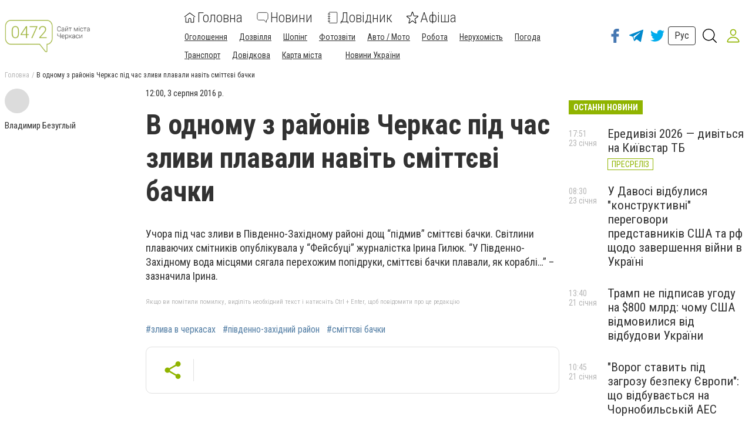

--- FILE ---
content_type: text/html; charset=utf-8
request_url: https://www.0472.ua/news/1318433/v-odnomu-z-rajoniv-cerkas-pid-cas-zlivi-plavali-navit-smittevi-backi
body_size: 63880
content:
<!DOCTYPE html><html lang="uk" data-site-theme="classic" style="--green-primary-h: 72; --green-primary-s: 100%; --green-primary-l:
      35.3%; --green-extra-h: 101; --green-extra-s: 37%; --green-extra-l: 44%;"><head>
  <meta charset="utf-8">
  <title>В одному з районів Черкас під час зливи плавали навіть сміттєві бачки | Новини</title>
  <base href="/">
  <meta name="viewport" content="width=device-width, initial-scale=1">
  <link rel="preconnect" href="https://fonts.gstatic.com">
  <link href="https://fonts.googleapis.com/css2?family=Roboto+Condensed:wght@300;400;700&amp;display=swap" rel="stylesheet">
<link rel="stylesheet" href="styles.6499efd25811790fb5f8.css"><meta name="theme-color" content="hsl(72 100% 35.3%)"><link rel="shortcut icon" type="image/png" href="https://s.0472.ua/section/favicon/upload/pers/10/favicon.png"><meta name="interkassa-verification" content="6521f3c47f5d65e9fec588a7bc6063e2"><meta name="google-site-verification" content="k-uATyMPeQc6D9mScVhEpl7ulj7RElwBpRqmVJY9XWc"><meta name="msvalidate.01" content="5F3BA68ECEF99E707DC9E51023C9A3C0"><meta name="6aadcc34669bb285ba142f5e1dd1a8c3" content="b437afe8707ed44dba5843b6ad564639"><meta name="yandex-verification" content="4511806f99ed8e18"><meta property="fb:pages" content="167544030109748"><link rel="canonical" href="https://www.0472.ua/news/1318433/v-odnomu-z-rajoniv-cerkas-pid-cas-zlivi-plavali-navit-smittevi-backi"><link rel="amphtml" href="https://www.0472.ua/amp/news/1318433/v-odnomu-z-rajoniv-cerkas-pid-cas-zlivi-plavali-navit-smittevi-backi"><link rel="alternate" type="application/rss+xml" href="https://www.0472.ua/rss"><meta name="description" content="Учора під час зливи в Південно-Західному районі дощ “підмив” сміттєві бачки. Світлини плаваючих смітників опублікувала у “Фейсбуці” журналістка Ірина Гилюк. “У Південно-Західному вода місцями сягала п"><meta name="keywords" content="злива в черкасах, південно-західний район, сміттєві бачки"><meta property="fb:app_id" content="207612999642983"><meta property="og:title" content="В одному з районів Черкас під час зливи плавали навіть сміттєві бачки"><meta property="og:type" content="article"><meta property="og:description" content="Учора під час зливи в Південно-Західному районі дощ “підмив” сміттєві бачки. Світлини плаваючих смітників опублікувала у “Фейсбуці” журналістка Ірина Гилюк. “У Південно-Західному вода місцями сягала перехожим попідруки, сміттєві бачки плавали, як кораблі…” – зазначила Ірина."><meta property="og:url" content="https://www.0472.ua/news/1318433/v-odnomu-z-rajoniv-cerkas-pid-cas-zlivi-plavali-navit-smittevi-backi"><meta property="og:site_name" content="0472.ua - Сайт міста Черкаси"><meta property="og:image" content="https://s.0472.ua/section/newsIcon/upload/images/news/icon/000/000/326/_147021019574_58d2b63b855de.jpg"><style ng-transition="cisServerApp"></style><style ng-transition="cisServerApp">.header[_ngcontent-sc232]{position:-webkit-sticky;position:sticky;top:0;z-index:2;background-color:#fff;box-shadow:0 4px 4px rgba(0,0,0,.1);transition:all .3s linear}.header.is-scroll-down[_ngcontent-sc232]{top:-150px;width:100%}.header__top[_ngcontent-sc232]{position:fixed;z-index:10;top:0;left:0;background-color:#fff;box-shadow:3px 0 6px rgba(50,50,50,.15);transform:translateX(-110%);transition:all .3s ease-out;height:100%}.header__top.is-open[_ngcontent-sc232]{width:240px;max-height:80%;transform:translateX(0);direction:rtl;overflow-y:auto}.header__top.is-open[_ngcontent-sc232]   .top-nav[_ngcontent-sc232]{direction:rtl}.header__main[_ngcontent-sc232]{padding:16px 0 12px}.header__main-content[_ngcontent-sc232]{display:flex;align-items:center;flex-wrap:wrap;justify-content:space-between}.header__main-content[_ngcontent-sc232]   .logo-above-header[_ngcontent-sc232]{display:block;margin:auto}@media (min-width:1024px) and (max-width:1200px){.header__main-content[_ngcontent-sc232]   app-switch-site-language[_ngcontent-sc232]{margin-left:auto}}.header__social-link[_ngcontent-sc232]{display:none}.header__not-auth-user[_ngcontent-sc232]{cursor:pointer;padding:11px}.header__not-auth-user[_ngcontent-sc232]   svg[_ngcontent-sc232]{stroke:var(--green-primary)}.header__auth-user[_ngcontent-sc232]{cursor:pointer}.header__auth-user--avatar[_ngcontent-sc232]{width:40px;height:40px;background-color:#dcdcdc}@media (min-width:1024px){.header[_ngcontent-sc232]{box-shadow:none}.header__main-content[_ngcontent-sc232]   .logo-above-header[_ngcontent-sc232]{display:var(--logo-above-header);margin:unset}.header__top[_ngcontent-sc232]{position:static;display:block;height:auto;transform:none;padding:8px 0;background-color:#f0f0f0;color:#000}.header__main[_ngcontent-sc232]{padding:20px 0}.header__main-content[_ngcontent-sc232]{flex-wrap:nowrap;justify-content:flex-start}}@media (min-width:1200px){.header__social-link[_ngcontent-sc232]{display:flex;align-items:center;margin-left:auto}.header__social-link[_ngcontent-sc232]     a{padding:12px 6px}.header__social-link[_ngcontent-sc232]     a.footer-social--oki-tv{padding:12px 0}}@media (min-width:1024px) and (max-width:1410px){.header__social-link[_ngcontent-sc232]     a{padding:6px}}.burger-btn[_ngcontent-sc232]{padding:8px}.burger-btn[_ngcontent-sc232]:hover{cursor:pointer}.top-nav[_ngcontent-sc232]{font-size:1.3rem}.top-nav__mobile-navigation[_ngcontent-sc232]{display:flex;flex-direction:row-reverse;align-items:center;padding:8px!important}.top-nav__navigation-button[_ngcontent-sc232]{flex-shrink:0;border:unset;color:#323232;background-color:unset;font-size:1.3rem;font-weight:300}.top-nav__navigation-close[_ngcontent-sc232]{align-self:flex-start;width:21px;height:21px;font-size:36px;line-height:0;padding:0;font-weight:100;color:rgba(50,50,50,.15);outline:none}.top-nav__link-span--special[_ngcontent-sc232]{margin-left:5px;padding:4px 8px;font-size:11px;background-color:#fc884e;color:#fff;border-radius:10px}.top-nav[_ngcontent-sc232]   ul[_ngcontent-sc232]{margin:0 -4px}.top-nav[_ngcontent-sc232]   ul[_ngcontent-sc232]   li[_ngcontent-sc232]{position:relative;padding:8px 8px 8px 24px;border-bottom:1px solid rgba(50,50,50,.15)}.top-nav[_ngcontent-sc232]   ul[_ngcontent-sc232]   li.active[_ngcontent-sc232]:before{content:"";position:absolute;left:12px;top:50%;transform:translateY(-50%);height:5px;width:5px;background-color:var(--green-primary);border-radius:50%;display:block}.top-nav[_ngcontent-sc232]   ul[_ngcontent-sc232]   li.active[_ngcontent-sc232]   span[_ngcontent-sc232]{color:var(--green-primary)}.top-nav[_ngcontent-sc232]     a{font-weight:400;line-height:30px;transition:all .3s ease-out}.top-nav[_ngcontent-sc232]     a:focus, .top-nav[_ngcontent-sc232]     a:hover{color:var(--green-primary)}.top-nav[_ngcontent-sc232]     a:focus{outline:none}@media (min-width:1024px){.top-nav[_ngcontent-sc232]{font-size:1rem}.top-nav[_ngcontent-sc232]   ul[_ngcontent-sc232]   li[_ngcontent-sc232]{display:inline-block;padding:0 4px;border-bottom:none}.top-nav[_ngcontent-sc232]     a{font-weight:300;line-height:unset}}.main-nav[_ngcontent-sc232]{order:1;width:100%;margin-top:16px;overflow-x:auto;margin-right:auto}.main-nav[_ngcontent-sc232]   ul[_ngcontent-sc232]{display:flex;justify-content:space-around}.main-nav[_ngcontent-sc232]   ul[_ngcontent-sc232]   li[_ngcontent-sc232]:not(:last-of-type){margin-right:24px}.main-nav[_ngcontent-sc232]   ul[_ngcontent-sc232]   li[_ngcontent-sc232]   svg[_ngcontent-sc232]{fill:#323232}.main-nav[_ngcontent-sc232]   ul[_ngcontent-sc232]   li.active[_ngcontent-sc232]   svg[_ngcontent-sc232]{fill:var(--green-primary)}.main-nav[_ngcontent-sc232]   ul[_ngcontent-sc232]   li.active[_ngcontent-sc232]   span[_ngcontent-sc232]{color:var(--green-primary)}.main-nav[_ngcontent-sc232]   ul[_ngcontent-sc232]   li.attention[_ngcontent-sc232]{position:relative}.main-nav[_ngcontent-sc232]   ul[_ngcontent-sc232]   li.attention[_ngcontent-sc232]:after{position:absolute;top:5px;right:-5px;width:5px;height:5px;border-radius:50%;background-color:#fb661c;content:""}.main-nav[_ngcontent-sc232]     a{display:flex;flex-direction:column;width:-webkit-min-content;width:-moz-min-content;width:min-content;overflow-y:hidden;align-items:center;text-align:center;font-size:16px;font-weight:300;transition:all .3s ease-out}.main-nav[_ngcontent-sc232]     a svg{display:inline-block;margin-bottom:4px;transition:all .3s ease-out}.main-nav[_ngcontent-sc232]     a span{display:block}.main-nav[_ngcontent-sc232]     a:focus, .main-nav[_ngcontent-sc232]     a:hover{color:var(--green-primary)}.main-nav[_ngcontent-sc232]     a:focus svg, .main-nav[_ngcontent-sc232]     a:hover svg{fill:var(--green-primary)}.main-nav[_ngcontent-sc232]     a:focus{outline:none}@media (min-width:530px){.main-nav[_ngcontent-sc232]     a{flex-direction:row;line-height:18px;width:auto}.main-nav[_ngcontent-sc232]     a svg{margin-bottom:0;margin-right:8px}}@media (min-width:1024px){.main-nav[_ngcontent-sc232]{order:0;width:auto;margin-top:0;overflow:visible}.main-nav[_ngcontent-sc232]   ul[_ngcontent-sc232]{align-items:center}.main-nav[_ngcontent-sc232]     a{font-size:24px;line-height:27px;text-align:left}.main-nav[_ngcontent-sc232]     a span{display:inline-block;vertical-align:middle}}.header-search-btn[_ngcontent-sc232]{margin-left:8px}@media (min-width:1350px){.header-search-btn[_ngcontent-sc232]{margin:0 16px}}.site-overlay[_ngcontent-sc232]{display:none;position:fixed;top:0;left:0;width:100%;height:100%;content:""}.site-overlay.is-open[_ngcontent-sc232]{display:block}</style><style ng-transition="cisServerApp">.pop-out__container[_ngcontent-sc213]{position:-webkit-sticky;position:sticky;bottom:0;display:flex;align-items:center;justify-content:space-between;background-color:var(--green-primary);color:#fff;font-size:16px;line-height:24px;padding:16px 28px;box-sizing:border-box;z-index:10}.pop-out__container[_ngcontent-sc213]   a[_ngcontent-sc213]{color:#fff;text-decoration:underline;white-space:nowrap}.pop-out__container[_ngcontent-sc213]   span[_ngcontent-sc213]{text-overflow:unset;overflow:unset;white-space:unset;width:calc(100% - 88px)}@media (min-width:768px){.pop-out__container[_ngcontent-sc213]{flex-direction:row;height:auto;align-items:center;-moz-column-gap:2em;column-gap:2em}}@media (min-width:1800px){.pop-out__container[_ngcontent-sc213]{padding:16px calc(50% - 892px)}}.pop-out__container.is-compact[_ngcontent-sc213]{padding-top:6px;height:40px;align-items:flex-start}.pop-out__container.is-compact[_ngcontent-sc213]   span[_ngcontent-sc213]{width:unset;max-width:1660px;text-overflow:ellipsis;overflow:hidden;white-space:nowrap}.pop-out__toggle[_ngcontent-sc213]{position:absolute;bottom:-5px;left:50%;background-color:unset;border:unset;outline:unset;color:#fff;font-size:40px;transform:translateX(-50%) rotate(90deg);padding:unset;margin-left:0!important;margin-top:0}.pop-out__accept[_ngcontent-sc213]{background-color:var(--green-primary);color:#fff;padding:.4em .8em;border-radius:5px;text-align:center;border:2px solid #fff;box-sizing:border-box}@media (min-width:768px){.pop-out__accept[_ngcontent-sc213]{margin-top:unset}}@media (min-width:768px){.pop-out__text[_ngcontent-sc213]{max-width:72%}}.privacy__container[_ngcontent-sc213]{position:fixed;min-height:calc(100% - 160px);background-color:#fff;padding:0 10px;top:160px;bottom:0;overflow-y:scroll;z-index:2}@media (min-width:992px){.privacy__container[_ngcontent-sc213]{top:320px;min-height:calc(100% - 320px)}}@media (min-width:1600px){.privacy__container[_ngcontent-sc213]{padding:0 calc(50% - 790px)}}.privacy__detail[_ngcontent-sc213]{padding:40px 32px;margin-bottom:10px;line-height:1.6;font-size:18px;box-shadow:0 4px 15px rgba(0,0,0,.5)}</style><style ng-transition="cisServerApp">.footer[_ngcontent-sc233]{font-size:12px}.footer__main[_ngcontent-sc233]{padding:0 0 16px;background-color:#3f3e3e;color:#fff}.footer__site-info[_ngcontent-sc233]{margin:16px 0;line-height:1.35}.footer__site-info[_ngcontent-sc233]   a[_ngcontent-sc233]{color:inherit;text-decoration:underline}.footer__site-info[_ngcontent-sc233]   a[_ngcontent-sc233]:hover{text-decoration:none}.footer__socials[_ngcontent-sc233]{display:flex;flex-wrap:wrap}.footer__information[_ngcontent-sc233]{padding:8px 0;background-color:#dcdcdc}.footer__info-links[_ngcontent-sc233]   a[_ngcontent-sc233]{display:inline-block;margin:4px 8px 4px 0;text-decoration:underline}@media (max-width:991px){.footer__main[_ngcontent-sc233] > .row[_ngcontent-sc233]{margin:0}.footer__col-socials[_ngcontent-sc233]{padding:0;background-color:#2f2e2e}.footer__socials[_ngcontent-sc233] > *[_ngcontent-sc233]{flex:1 0 50%;border-top:1px solid hsla(0,0%,100%,.15)}.footer__socials[_ngcontent-sc233] > [_ngcontent-sc233]:nth-of-type(odd){border-right:1px solid hsla(0,0%,100%,.15)}}@media (min-width:1024px){.footer__main[_ngcontent-sc233]{padding:16px 0}.footer__site-info[_ngcontent-sc233]{max-width:340px;margin:0}.footer__socials[_ngcontent-sc233] > [_ngcontent-sc233]:not(:last-of-type){border-right:1px solid hsla(0,0%,100%,.15)}.footer__info-links[_ngcontent-sc233]{text-align:center}.footer__info-links[_ngcontent-sc233]   a[_ngcontent-sc233]{margin:0 4px;text-decoration:underline}.footer__info-links[_ngcontent-sc233]   a[_ngcontent-sc233]:hover{text-decoration:none}}.app-install-links[_ngcontent-sc233]   a[_ngcontent-sc233]{display:inline-block}.app-install-links[_ngcontent-sc233]   a[_ngcontent-sc233]:not(:last-of-type){margin-right:16px}</style><style ng-transition="cisServerApp">.side-menu[_ngcontent-sc229]{position:fixed;z-index:10;top:0;left:0;background-color:#fff;box-shadow:3px 0 6px rgba(50,50,50,.15);transition:all .3s ease-out;height:100%;width:320px;max-height:80%;overflow-y:auto}.side-menu[_ngcontent-sc229]   .top-nav[_ngcontent-sc229]{font-size:1.3rem;padding:8px 0}.side-menu[_ngcontent-sc229]   .top-nav__mobile-navigation[_ngcontent-sc229]{display:flex;align-items:center;padding:8px!important;border-bottom:none!important}.side-menu[_ngcontent-sc229]   .top-nav__mobile-navigation[_ngcontent-sc229]   .logout-btn[_ngcontent-sc229]{margin-left:auto}.side-menu[_ngcontent-sc229]   .top-nav__mobile-navigation--auth-user[_ngcontent-sc229]{cursor:pointer;display:flex;align-items:center}.side-menu[_ngcontent-sc229]   .top-nav__mobile-navigation--auth-user[_ngcontent-sc229]   .avatar[_ngcontent-sc229]{width:40px;height:40px;background-color:#dcdcdc;margin-right:10px}.side-menu[_ngcontent-sc229]   .top-nav__navigation-button[_ngcontent-sc229]{flex-shrink:0;border:unset;color:#323232;background-color:unset;font-size:1.3rem;font-weight:300}.side-menu[_ngcontent-sc229]   .top-nav__navigation-button[_ngcontent-sc229]:first-of-type{margin-left:12px}.side-menu[_ngcontent-sc229]   .top-nav__link-span--special[_ngcontent-sc229]{margin-left:5px;padding:4px 8px;font-size:11px;background-color:#fc884e;color:#fff;border-radius:10px}.side-menu[_ngcontent-sc229]   .top-nav[_ngcontent-sc229]   ul[_ngcontent-sc229]{margin:0 -4px}.side-menu[_ngcontent-sc229]   .top-nav[_ngcontent-sc229]   ul[_ngcontent-sc229]   li[_ngcontent-sc229]{position:relative;padding:8px 8px 8px 52px;border-bottom:1px solid rgba(50,50,50,.15)}.side-menu[_ngcontent-sc229]   .top-nav[_ngcontent-sc229]   ul[_ngcontent-sc229]   li.active[_ngcontent-sc229]:before{content:"";position:absolute;left:12px;top:50%;transform:translateY(-50%);height:5px;width:5px;background-color:var(--green-primary);border-radius:50%;display:block}.side-menu[_ngcontent-sc229]   .top-nav[_ngcontent-sc229]   ul[_ngcontent-sc229]   li.active[_ngcontent-sc229]   span[_ngcontent-sc229]{color:var(--green-primary)}.side-menu[_ngcontent-sc229]   .top-nav__list--primary[_ngcontent-sc229]{padding-bottom:25px;border-bottom:1px solid var(--green-primary)}.side-menu[_ngcontent-sc229]   .top-nav__list--primary[_ngcontent-sc229]   li[_ngcontent-sc229]{padding:10px!important}.side-menu[_ngcontent-sc229]   .top-nav__list--primary[_ngcontent-sc229]   li[_ngcontent-sc229]     a{font-size:22px;font-weight:300;display:flex}.side-menu[_ngcontent-sc229]   .top-nav__list--primary[_ngcontent-sc229]   li[_ngcontent-sc229]     a svg{fill:var(--green-primary);width:24px;height:24px;margin-right:20px}.side-menu[_ngcontent-sc229]   .top-nav__list--primary[_ngcontent-sc229]   li[_ngcontent-sc229]:last-child{border-bottom:none!important}.side-menu[_ngcontent-sc229]   .top-nav__list--secondary[_ngcontent-sc229]{padding-bottom:25px}.side-menu[_ngcontent-sc229]   .top-nav__list--secondary[_ngcontent-sc229]   li[_ngcontent-sc229]:last-child{border-bottom:none!important}.side-menu[_ngcontent-sc229]   .top-nav[_ngcontent-sc229]     a{font-weight:400;line-height:30px;transition:all .3s ease-out}.side-menu[_ngcontent-sc229]   .top-nav[_ngcontent-sc229]     a:focus, .side-menu[_ngcontent-sc229]   .top-nav[_ngcontent-sc229]     a:hover{color:var(--green-primary)}.side-menu[_ngcontent-sc229]   .top-nav[_ngcontent-sc229]     a:focus{outline:none}.site-overlay[_ngcontent-sc229]{display:block;position:fixed;top:0;left:0;width:100%;height:100%;content:""}</style><style ng-transition="cisServerApp">.logo-cap[_ngcontent-sc218]{width:124px;height:55px;margin:auto;border-radius:8px;background-color:#f5f5f5}@media (min-width:1024px){.logo-cap[_ngcontent-sc218]{margin:0 40px 0 0}}.logo[_ngcontent-sc218]{height:55px;margin:auto;display:inline-block;width:275px;text-align:center}.logo[_ngcontent-sc218]   img[_ngcontent-sc218]{height:100%}@media (min-width:1024px){.logo[_ngcontent-sc218]{text-align:unset;margin:0 30px 0 0}}</style><style ng-transition="cisServerApp">.main-nav[_ngcontent-sc230]{width:100%;margin-top:16px;overflow-x:auto;margin-right:auto;flex-wrap:wrap}.main-nav[_ngcontent-sc230]   ul.navigation__list--primary[_ngcontent-sc230]{display:flex;justify-content:space-around}.main-nav[_ngcontent-sc230]   ul.navigation__list--primary[_ngcontent-sc230]   li[_ngcontent-sc230]:not(:last-of-type){margin-right:24px}.main-nav[_ngcontent-sc230]   ul.navigation__list--primary[_ngcontent-sc230]   li[_ngcontent-sc230]   app-navigation-item[_ngcontent-sc230]     a{display:flex;flex-direction:column;width:-webkit-min-content;width:-moz-min-content;width:min-content;overflow-y:hidden;align-items:center;text-align:center;font-size:24px;font-weight:300;transition:all .3s ease-out}.main-nav[_ngcontent-sc230]   ul.navigation__list--primary[_ngcontent-sc230]   li[_ngcontent-sc230]   app-navigation-item[_ngcontent-sc230]     a svg{display:inline-block;margin-bottom:4px;transition:all .3s ease-out}.main-nav[_ngcontent-sc230]   ul.navigation__list--primary[_ngcontent-sc230]   li[_ngcontent-sc230]   app-navigation-item[_ngcontent-sc230]     a span{display:block}.main-nav[_ngcontent-sc230]   ul.navigation__list--primary[_ngcontent-sc230]   li[_ngcontent-sc230]   app-navigation-item[_ngcontent-sc230]     a:focus, .main-nav[_ngcontent-sc230]   ul.navigation__list--primary[_ngcontent-sc230]   li[_ngcontent-sc230]   app-navigation-item[_ngcontent-sc230]     a:hover{color:var(--green-primary)}.main-nav[_ngcontent-sc230]   ul.navigation__list--primary[_ngcontent-sc230]   li[_ngcontent-sc230]   app-navigation-item[_ngcontent-sc230]     a:focus svg, .main-nav[_ngcontent-sc230]   ul.navigation__list--primary[_ngcontent-sc230]   li[_ngcontent-sc230]   app-navigation-item[_ngcontent-sc230]     a:hover svg{fill:var(--green-primary)}.main-nav[_ngcontent-sc230]   ul.navigation__list--primary[_ngcontent-sc230]   li[_ngcontent-sc230]   app-navigation-item[_ngcontent-sc230]     a:focus{outline:none}@media (min-width:530px){.main-nav[_ngcontent-sc230]   ul.navigation__list--primary[_ngcontent-sc230]   li[_ngcontent-sc230]   app-navigation-item[_ngcontent-sc230]     a{flex-direction:row;line-height:18px;width:auto}.main-nav[_ngcontent-sc230]   ul.navigation__list--primary[_ngcontent-sc230]   li[_ngcontent-sc230]   app-navigation-item[_ngcontent-sc230]     a svg{margin-bottom:0;margin-right:8px}}.main-nav[_ngcontent-sc230]   ul.navigation__list--primary[_ngcontent-sc230]   li[_ngcontent-sc230]   svg[_ngcontent-sc230]{fill:#323232}.main-nav[_ngcontent-sc230]   ul.navigation__list--primary[_ngcontent-sc230]   li.active[_ngcontent-sc230]   svg[_ngcontent-sc230]{fill:var(--green-primary)}.main-nav[_ngcontent-sc230]   ul.navigation__list--primary[_ngcontent-sc230]   li.active[_ngcontent-sc230]   span[_ngcontent-sc230]{color:var(--green-primary)}.main-nav[_ngcontent-sc230]   ul.navigation__list--primary[_ngcontent-sc230]   li.attention[_ngcontent-sc230]{position:relative}.main-nav[_ngcontent-sc230]   ul.navigation__list--primary[_ngcontent-sc230]   li.attention[_ngcontent-sc230]:after{position:absolute;top:5px;right:-5px;width:5px;height:5px;border-radius:50%;background-color:#fb661c;content:""}.main-nav[_ngcontent-sc230]   .burger-btn[_ngcontent-sc230]{padding:8px;margin:0 0 0 20px}.main-nav[_ngcontent-sc230]   .burger-btn[_ngcontent-sc230]:hover{cursor:pointer}@media (min-width:1024px) and (max-width:1320px){.main-nav[_ngcontent-sc230]   .burger-btn[_ngcontent-sc230]{margin:0 0 0 10px}.main-nav[_ngcontent-sc230]   ul.navigation__list--primary[_ngcontent-sc230]   app-navigation-item[_ngcontent-sc230]     a svg{margin-right:3px!important}}@media (min-width:1024px){.main-nav[_ngcontent-sc230]{width:auto;margin-top:0;overflow:visible}.main-nav[_ngcontent-sc230]   ul[_ngcontent-sc230]{align-items:center}}.main-nav[_ngcontent-sc230]   ul.navigation__list--secondary[_ngcontent-sc230]{margin:0 -4px;padding:0 5px;width:100%}.main-nav[_ngcontent-sc230]   ul.navigation__list--secondary[_ngcontent-sc230]   li[_ngcontent-sc230]{display:inline-block;position:relative;margin:15px 20px 0 0}.main-nav[_ngcontent-sc230]   ul.navigation__list--secondary[_ngcontent-sc230]   li[_ngcontent-sc230]   app-navigation-item[_ngcontent-sc230]     a{font-size:14px;text-decoration:underline;transition:.3s linear}.main-nav[_ngcontent-sc230]   ul.navigation__list--secondary[_ngcontent-sc230]   li[_ngcontent-sc230]   app-navigation-item[_ngcontent-sc230]     a:hover{color:var(--green-primary)}.main-nav[_ngcontent-sc230]   ul.navigation__list--secondary[_ngcontent-sc230]   li.active[_ngcontent-sc230]:before{content:"";position:absolute;left:12px;top:50%;transform:translateY(-50%);height:5px;width:5px;background-color:var(--green-primary);border-radius:50%;display:block}.main-nav[_ngcontent-sc230]   ul.navigation__list--secondary[_ngcontent-sc230]   li.active[_ngcontent-sc230]   span[_ngcontent-sc230]{color:var(--green-primary)}</style><style ng-transition="cisServerApp">.switch-site-language[_ngcontent-sc217]{margin-left:40px}.switch-site-language[_ngcontent-sc217]   a[_ngcontent-sc217]{padding:6px 10px;font-size:16px}@media (min-width:1024px) and (max-width:1410px){.switch-site-language[_ngcontent-sc217]{margin-left:0}}</style><style ng-transition="cisServerApp">.header-search-form-wrapper[_ngcontent-sc231]{visibility:hidden;opacity:0;position:fixed;z-index:-1;top:0;left:0;bottom:0;width:100%;padding:60px 5% 0;background-color:rgba(0,0,0,.5);pointer-events:none;overflow:auto;transition:none}.header-search-form-wrapper[_ngcontent-sc231]   form[_ngcontent-sc231]{display:flex;padding:0 16px;justify-content:center;align-items:flex-start}.header-search-form-wrapper[_ngcontent-sc231]   form[_ngcontent-sc231]   input[_ngcontent-sc231]{display:block;width:100%;height:60px;line-height:56px;margin:0 auto;padding:0 15px;background-color:transparent;border:none;border-bottom:2px solid #fff;transition:none;outline:none;font-weight:700;font-size:24px;color:#fff}.header-search-form-wrapper[_ngcontent-sc231]   form[_ngcontent-sc231]   input[_ngcontent-sc231]::-moz-placeholder{color:#fff}.header-search-form-wrapper[_ngcontent-sc231]   form[_ngcontent-sc231]   input[_ngcontent-sc231]::placeholder{color:#fff}.header-search-form-wrapper[_ngcontent-sc231]   form[_ngcontent-sc231]   button[_ngcontent-sc231]{padding:9px}.header-search-form-wrapper[_ngcontent-sc231]   form[_ngcontent-sc231]   button[_ngcontent-sc231]   svg[_ngcontent-sc231]{fill:#fff;width:26px;height:26px}.header-search-form-wrapper__close[_ngcontent-sc231]{padding:8px}.header-search-form-wrapper__close[_ngcontent-sc231]   svg[_ngcontent-sc231]{fill:#fff;width:26px;height:26px}.header-search-form-wrapper.is-open[_ngcontent-sc231]{visibility:visible;z-index:100;pointer-events:auto;opacity:1}@media (min-width:1024px){.header-search-form-wrapper[_ngcontent-sc231]{padding:120px 20% 0}}[_nghost-sc231]     .search-line{display:flex;align-items:center;padding:10px 0}[_nghost-sc231]     .search-line:after{display:block;clear:both;content:""}[_nghost-sc231]     .search-line__image{flex-basis:10%;height:40px;padding:0 10px;text-align:center}[_nghost-sc231]     .search-line__image img{max-width:100%;max-height:100%}[_nghost-sc231]     .search-line__link{flex-basis:90%;padding:0 10px;font-size:14px;font-weight:700;text-decoration:underline}[_nghost-sc231]     .search-line__title{padding:0 10px;font-size:15px}[_nghost-sc231]     .search-line__keyword{flex-basis:50%;padding:0 10px;font-weight:700}[_nghost-sc231]     .search-line__info{flex-basis:50%;padding:0 10px;color:#dcdcdc;font-size:12px;text-align:right}[_nghost-sc231]     .search-line--tip{border-top:1px solid #f0f0f0;border-bottom:1px solid #f0f0f0}</style><style ng-transition="cisServerApp">.top-breadcrumbs[_ngcontent-sc225]{display:none}@media (min-width:1024px){.top-breadcrumbs[_ngcontent-sc225]{display:flex;margin-bottom:16px;font-size:12px}.top-breadcrumbs[_ngcontent-sc225]   li[_ngcontent-sc225]:not(:last-child){color:rgba(50,50,50,.35)}.top-breadcrumbs[_ngcontent-sc225]   li[_ngcontent-sc225]:not(:last-child):after{margin:0 4px;content:"/"}.top-breadcrumbs[_ngcontent-sc225]   li[_ngcontent-sc225]   a[_ngcontent-sc225]{color:inherit}.top-breadcrumbs[_ngcontent-sc225]   li[_ngcontent-sc225]   a[_ngcontent-sc225]:focus, .top-breadcrumbs[_ngcontent-sc225]   li[_ngcontent-sc225]   a[_ngcontent-sc225]:hover{text-decoration:underline}}</style><style ng-transition="cisServerApp">[_nghost-sc204]{display:block;margin-bottom:20px}</style><style ng-transition="cisServerApp">[_nghost-sc203]{display:block;text-align:center}[_nghost-sc203]   iframe[data-banner-anchor][_ngcontent-sc203]{height:100%;width:100%;border:none}[_nghost-sc203]   [data-place-content][_ngcontent-sc203], [_nghost-sc203]   [data-place-content][_ngcontent-sc203]     .banner-data-block{width:100%;height:100%}[_nghost-sc203]   [data-place-content][_ngcontent-sc203]     .banner-data-block a.image-banner-link{display:block;width:100%;height:100%}[_nghost-sc203]   [data-place-content][_ngcontent-sc203]     .banner-data-block a.image-banner-link img{width:100%;height:100%;-o-object-fit:scale-down;object-fit:scale-down}[_nghost-sc203]   [data-place-content][_ngcontent-sc203]     .banner-data-block a.wrapper-banner-link{position:absolute;z-index:5;top:0;left:0;width:100%;height:100%}[_nghost-sc203]   [data-place-content][_ngcontent-sc203]     .banner-data-block iframe{width:100%;height:100%}</style><style ng-transition="cisServerApp">.mobile-page-loader[_ngcontent-sc202]{height:150vh;display:flex;justify-content:center}.lds-ring[_ngcontent-sc202]{display:inline-block;position:relative;width:80px;height:80px}.lds-ring[_ngcontent-sc202]   div[_ngcontent-sc202]{box-sizing:border-box;display:block;position:absolute;width:64px;height:64px;margin:8px;border-radius:50%;-webkit-animation:lds-ring 1.2s cubic-bezier(.5,0,.5,1) infinite;animation:lds-ring 1.2s cubic-bezier(.5,0,.5,1) infinite;border:8px solid transparent;border-top:8px solid var(--green-primary)}.lds-ring[_ngcontent-sc202]   div[_ngcontent-sc202]:first-child{-webkit-animation-delay:-.45s;animation-delay:-.45s}.lds-ring[_ngcontent-sc202]   div[_ngcontent-sc202]:nth-child(2){-webkit-animation-delay:-.3s;animation-delay:-.3s}.lds-ring[_ngcontent-sc202]   div[_ngcontent-sc202]:nth-child(3){-webkit-animation-delay:-.15s;animation-delay:-.15s}@-webkit-keyframes lds-ring{0%{transform:rotate(0deg)}to{transform:rotate(1turn)}}@keyframes lds-ring{0%{transform:rotate(0deg)}to{transform:rotate(1turn)}}</style><style ng-transition="cisServerApp">.footer-social[_ngcontent-sc215]{display:flex;justify-content:center;align-items:center;padding:32px 24px;color:inherit}.footer-social__icon[_ngcontent-sc215]   svg[_ngcontent-sc215]{width:36px;height:36px;transition:all .3s ease-out}.footer-social--oki-tv[_ngcontent-sc215]   .footer-social__icon[_ngcontent-sc215]   svg[_ngcontent-sc215]{width:90px}.footer-social__views[_ngcontent-sc215]{margin-bottom:8px;font-size:14px}.footer-social__btn[_ngcontent-sc215]{padding:4px 12px;border:1px solid #fff}.footer-social[_ngcontent-sc215]:hover{color:inherit}.footer-social[_ngcontent-sc215]:focus{outline:none}.footer-social--facebook[_ngcontent-sc215]   svg[_ngcontent-sc215]{fill:#4678b2}.footer-social--facebook[_ngcontent-sc215]:focus   svg[_ngcontent-sc215], .footer-social--facebook[_ngcontent-sc215]:hover   svg[_ngcontent-sc215]{fill:#385f8d}.footer-social--telegram[_ngcontent-sc215]   svg[_ngcontent-sc215]{fill:#08c}.footer-social--telegram[_ngcontent-sc215]:focus   svg[_ngcontent-sc215], .footer-social--telegram[_ngcontent-sc215]:hover   svg[_ngcontent-sc215]{fill:#069}.footer-social--instagram[_ngcontent-sc215]   svg[_ngcontent-sc215]{fill:#d83190}.footer-social--instagram[_ngcontent-sc215]:focus   svg[_ngcontent-sc215], .footer-social--instagram[_ngcontent-sc215]:hover   svg[_ngcontent-sc215]{fill:#b42275}.footer-social--twitter[_ngcontent-sc215]   svg[_ngcontent-sc215]{fill:#00aced}.footer-social--twitter[_ngcontent-sc215]:focus   svg[_ngcontent-sc215], .footer-social--twitter[_ngcontent-sc215]:hover   svg[_ngcontent-sc215]{fill:#0087ba}.footer-social--odnoklassniki[_ngcontent-sc215]   svg[_ngcontent-sc215]{fill:#f68634}.footer-social--odnoklassniki[_ngcontent-sc215]:focus   svg[_ngcontent-sc215], .footer-social--odnoklassniki[_ngcontent-sc215]:hover   svg[_ngcontent-sc215]{fill:#ed6a0a}.footer-social--viber[_ngcontent-sc215]   svg[_ngcontent-sc215]{fill:#7c529e}.footer-social--viber[_ngcontent-sc215]:focus   svg[_ngcontent-sc215], .footer-social--viber[_ngcontent-sc215]:hover   svg[_ngcontent-sc215]{fill:#62417c}.footer-social--whatsapp[_ngcontent-sc215]   svg[_ngcontent-sc215]{fill:#075e54}.footer-social--whatsapp[_ngcontent-sc215]:focus   svg[_ngcontent-sc215], .footer-social--whatsapp[_ngcontent-sc215]:hover   svg[_ngcontent-sc215]{fill:#032f2a}.footer-social--vkontakte[_ngcontent-sc215]   svg[_ngcontent-sc215]{fill:#2787f5}.footer-social--vkontakte[_ngcontent-sc215]:focus   svg[_ngcontent-sc215], .footer-social--vkontakte[_ngcontent-sc215]:hover   svg[_ngcontent-sc215]{fill:#0a6ddf}.footer-social--youtube[_ngcontent-sc215]   svg[_ngcontent-sc215]{fill:#cd201f}.footer-social--youtube[_ngcontent-sc215]:focus   svg[_ngcontent-sc215], .footer-social--youtube[_ngcontent-sc215]:hover   svg[_ngcontent-sc215]{fill:#a11918}@media (min-width:1024px){.footer-social[_ngcontent-sc215]{width:auto;padding:12px 24px;border-top:0}.footer-social__icon[_ngcontent-sc215]   svg[_ngcontent-sc215]{width:24px;height:24px}.footer-social--oki-tv[_ngcontent-sc215]{padding:12px}.footer-social--oki-tv[_ngcontent-sc215]   .footer-social__icon[_ngcontent-sc215]   svg[_ngcontent-sc215]{width:60px}.footer-social__info[_ngcontent-sc215]{margin-left:16px}}</style><style ng-transition="cisServerApp">.article-details[_ngcontent-sc183]{margin-top:40px}.article-details__head-info[_ngcontent-sc183]{display:flex;flex-wrap:wrap;align-items:center;margin-bottom:16px;font-size:15px}.article-details__date[_ngcontent-sc183]{color:#323232}.article-details__date[_ngcontent-sc183]   svg[_ngcontent-sc183]{height:1lh}.article-details__date[_ngcontent-sc183]   svg[_ngcontent-sc183]   text[_ngcontent-sc183]{display:inline-block;fill:#323232}.article-details__comments[_ngcontent-sc183]{margin-left:6px}.article-details__comments[_ngcontent-sc183]   svg[_ngcontent-sc183]{width:20px;height:20px;margin-right:4px;fill:var(--green-primary)}.article-details__comments[_ngcontent-sc183]   span[_ngcontent-sc183]{color:var(--green-primary)}.article-details__status[_ngcontent-sc183]{margin-left:6px}.article-details__status[_ngcontent-sc183]   svg[_ngcontent-sc183]{width:20px;height:20px}.article-details__status[_ngcontent-sc183]   span[_ngcontent-sc183]{margin-left:6px;vertical-align:middle}.article-details__status--reliable[_ngcontent-sc183]   svg[_ngcontent-sc183]{fill:var(--green-primary)}.article-details__status--need-check[_ngcontent-sc183]   svg[_ngcontent-sc183]{fill:#00afe1}.article-details__status--adult[_ngcontent-sc183]   svg[_ngcontent-sc183], .article-details__status--cant-check[_ngcontent-sc183]   svg[_ngcontent-sc183]{fill:#e74c3c}.article-details__status--lie[_ngcontent-sc183]   svg[_ngcontent-sc183]{fill:#fb661c}.article-details__restriction[_ngcontent-sc183]{display:block;width:21px;height:21px;line-height:21px;text-align:center;border-radius:50%;background-color:#e74c3c;font-size:12px;font-weight:700;color:#fff}.article-details__title-container[_ngcontent-sc183]{margin-bottom:32px}.article-details__title-container[_ngcontent-sc183] > *[_ngcontent-sc183]{vertical-align:middle;margin-left:6px}.article-details__title-container[_ngcontent-sc183]   h1[_ngcontent-sc183]{display:inline;font-size:32px;font-weight:700}@media (min-width:1024px){.article-details__title-container[_ngcontent-sc183] > *[_ngcontent-sc183]{margin-left:0}}.article-details__text[_ngcontent-sc183]{font-size:24px;line-height:1.35;word-break:break-word}.article-details__tags[_ngcontent-sc183]{margin-top:32px}.article-details__tags[_ngcontent-sc183]   a[_ngcontent-sc183]{display:inline-block;margin-right:12px;font-size:16px;color:#5680a6}.article-details__voting[_ngcontent-sc183]{max-width:100%;padding:0 10px}.article-details__poster-container[_ngcontent-sc183]{display:flex;flex-direction:column;align-items:center}.article-details__poster-container[_ngcontent-sc183]   img[_ngcontent-sc183]{display:block}.article-details__poster-description[_ngcontent-sc183]{font-size:14px;text-align:center}.article-details__report_error[_ngcontent-sc183]{padding-top:10px;font-size:11px;color:rgba(50,50,50,.35)}@media (min-width:1024px){.article-details__title-container[_ngcontent-sc183]   h1[_ngcontent-sc183]{font-size:48px}.article-details__text[_ngcontent-sc183]{font-size:18px}.article-details__voting[_ngcontent-sc183]{margin:0 auto;max-width:520px}}.social-media-block[_ngcontent-sc183]{margin-top:20px}.social-media-block__title[_ngcontent-sc183]{padding:0 0 10px 5px}.social-media-block__share[_ngcontent-sc183]{width:100%;padding:20px 30px;border:1px solid rgba(50,50,50,.15);border-radius:10px;display:flex;align-items:center;justify-content:space-between;flex-wrap:wrap}.social-media-block__share--title[_ngcontent-sc183]{width:100%;padding-bottom:10px}.social-media-block__share--share-buttons[_ngcontent-sc183]{display:flex;margin-right:auto;align-items:center}.social-media-block__share--share-buttons[_ngcontent-sc183]   .icon[_ngcontent-sc183]{padding-right:20px}.social-media-block__share--share-buttons[_ngcontent-sc183]   .icon[_ngcontent-sc183]   svg[_ngcontent-sc183]{fill:var(--green-primary)}.social-media-block__share--share-buttons[_ngcontent-sc183]   .buttons[_ngcontent-sc183]{border-left:1px solid rgba(50,50,50,.15)}.social-media-block__share--subscribe-buttons[_ngcontent-sc183]{display:flex;justify-content:space-between;align-items:center;flex-wrap:wrap;margin-left:auto}.social-media-block__share--subscribe-buttons[_ngcontent-sc183]   a[_ngcontent-sc183]{margin:5px auto;padding:0!important}.social-media-block__share--subscribe-buttons[_ngcontent-sc183]   a[_ngcontent-sc183]   img[_ngcontent-sc183]:not(.telegram > img)[_ngcontent-sc183]{width:144px;height:40px}.social-media-block__share--subscribe-buttons[_ngcontent-sc183]   .telegram[_ngcontent-sc183]   img[_ngcontent-sc183]{width:134px}</style><style ng-transition="cisServerApp">.card-placeholder[_ngcontent-sc123]{position:relative;max-width:100%;margin-bottom:16px}@-webkit-keyframes shine-lines{0%{background-position:-100px}40%,to{background-position:300px}}@keyframes shine-lines{0%{background-position:-100px}40%,to{background-position:300px}}.card-placeholder__item[_ngcontent-sc123]{background-color:#ccc;background-image:linear-gradient(90deg,#f0f0f0,#f4f4f4 40px,#f0f0f0 80px);background-size:400px;border-radius:8px;-webkit-animation:shine-lines 1.5s linear infinite;animation:shine-lines 1.5s linear infinite}.card-placeholder__image[_ngcontent-sc123]{height:160px}.card-placeholder__title[_ngcontent-sc123]{max-width:80%;margin-top:8px;height:32px}.card-placeholder__subtitle[_ngcontent-sc123]{max-width:40%;margin-top:8px;height:24px}</style><style ng-transition="cisServerApp">[_nghost-sc140]{display:block}[_nghost-sc140]   app-banners-place-content[_ngcontent-sc140]{margin-bottom:20px}</style><style ng-transition="cisServerApp">.news-feed[_ngcontent-sc168]{overflow:hidden}@media (min-width:1024px){.news-feed[_ngcontent-sc168]{margin:0 0 24px;position:relative}}@media (min-width:1024px){.news-feed[_ngcontent-sc168]:after{position:absolute;bottom:0;left:0;width:100%;height:60px;background-color:hsla(0,0%,100%,.5);background-image:linear-gradient(0deg,#fff,hsla(0,0%,100%,.75),hsla(0,0%,100%,.5),hsla(0,0%,100%,0));content:"";pointer-events:none}}@media (min-width:1024px) and (max-width:1199px){.news-feed[_ngcontent-sc168]{max-height:800px}}@media (min-width:1200px) and (max-width:1500px){.news-feed[_ngcontent-sc168]{max-height:1000px}}@media (min-width:1500px){.news-feed[_ngcontent-sc168]{max-height:1100px}.news-feed[_ngcontent-sc168]:after{display:none}}.article-card[_ngcontent-sc168]{position:relative;margin:0 -8px;overflow:hidden;border-bottom:1px solid rgba(50,50,50,.15)}.article-card__subinfo[_ngcontent-sc168]   svg[_ngcontent-sc168]{width:20px;height:20px;margin-left:12px;fill:#fff}.article-card__title[_ngcontent-sc168]{font-size:24px}.article-card__title--info[_ngcontent-sc168]{display:flex;align-items:center;margin-top:6px}.article-card__title--info[_ngcontent-sc168]   div[_ngcontent-sc168]:not(:first-child){margin-left:10px}.article-card__title--toaster[_ngcontent-sc168]{width:-webkit-fit-content;width:fit-content;width:-moz-fit-content;border:1px solid var(--green-primary);padding:2px 6px;color:var(--green-primary);font-size:14px;line-height:14px;text-transform:uppercase}.article-card__info[_ngcontent-sc168]{display:flex;align-items:center;flex-wrap:wrap;margin-top:8px;font-size:15px;color:rgba(50,50,50,.35)}.article-card__date[_ngcontent-sc168]{display:flex;max-width:100%;color:var(--green-primary)}.article-card__date[_ngcontent-sc168] > div[_ngcontent-sc168]{overflow:hidden;white-space:nowrap;text-overflow:ellipsis}.article-card__date[_ngcontent-sc168] > div[_ngcontent-sc168]:not(:first-child):before{content:",";display:inline}.article-card__date--past[_ngcontent-sc168]{color:rgba(50,50,50,.35)}.article-card--in-feed[_ngcontent-sc168]{padding:16px 24px}.article-card--in-feed[_ngcontent-sc168]   .card-actions[_ngcontent-sc168]{display:flex}.article-card--in-feed[_ngcontent-sc168]   .card-actions__item[_ngcontent-sc168]{line-height:0}.article-card--in-feed[_ngcontent-sc168]   .card-actions__item[_ngcontent-sc168]   svg[_ngcontent-sc168]{width:20px;height:20px;fill:var(--green-primary)}.article-card--in-feed[_ngcontent-sc168]   .card-actions__item[_ngcontent-sc168]   span[_ngcontent-sc168]{margin-left:4px;vertical-align:middle;font-size:14px;line-height:29px;color:var(--green-primary)}@media (min-width:1024px){.article-card[_ngcontent-sc168]{margin:0 0 24px;border-bottom:0}.article-card__date[_ngcontent-sc168]{flex-direction:column}.article-card__date[_ngcontent-sc168] > div[_ngcontent-sc168]:not(:first-child):before{content:"";display:none}.article-card__subinfo[_ngcontent-sc168]{display:block;position:absolute;top:16px;left:0}.article-card__title[_ngcontent-sc168]{font-size:21px}.article-card__info[_ngcontent-sc168]{font-size:14px}.article-card--in-feed[_ngcontent-sc168]{padding:0}.article-card--in-feed[_ngcontent-sc168]   .article-card__content[_ngcontent-sc168]{display:flex;align-items:flex-start}.article-card--in-feed[_ngcontent-sc168]   .article-card__title[_ngcontent-sc168]{flex-grow:1}.article-card--in-feed[_ngcontent-sc168]   .article-card__info[_ngcontent-sc168]{order:-1;flex-shrink:0;width:56px;margin-top:4px;margin-right:10px}}@media (min-width:1500px){.showAfter[_ngcontent-sc168]:after{display:initial!important}}</style><style ng-transition="cisServerApp">.card-actions[_ngcontent-sc185]{display:flex;margin-left:20px}.card-actions__item[_ngcontent-sc185]{color:inherit}.card-actions__item[_ngcontent-sc185]   svg[_ngcontent-sc185]{width:20px;height:20px;fill:var(--green-primary)}.card-actions__item[_ngcontent-sc185]   span[_ngcontent-sc185]{margin-left:4px;vertical-align:middle;color:inherit}.side-top-article[_ngcontent-sc185]{margin-bottom:32px;padding:0 16px}.side-top-article--toaster[_ngcontent-sc185]{width:-webkit-fit-content;width:fit-content;width:-moz-fit-content;border:1px solid var(--green-primary);padding:2px 6px 1px;margin-right:4px;margin-top:6px;color:var(--green-primary);font-size:14px;position:relative;top:-2px;line-height:14px;text-transform:uppercase}.side-top-article__title[_ngcontent-sc185]{vertical-align:sub;font-size:28px}.side-top-article__title[_ngcontent-sc185]:hover{text-decoration:underline}.side-top-article[_ngcontent-sc185]   .card-actions[_ngcontent-sc185]{display:inline-flex;margin-left:0}.side-top-article[_ngcontent-sc185]   .card-actions__item[_ngcontent-sc185]   svg[_ngcontent-sc185]{fill:var(--green-primary)}.side-top-article[_ngcontent-sc185]   .card-actions__item[_ngcontent-sc185]   span[_ngcontent-sc185]{color:var(--green-primary)}</style><style ng-transition="cisServerApp">.mini-special-theme[_ngcontent-sc184]{position:relative;padding-bottom:93%;margin-bottom:32px;overflow:hidden}.mini-special-theme__poster[_ngcontent-sc184]{position:absolute;top:0;left:0;width:100%;height:100%;background-position:50%;background-size:cover}.mini-special-theme__poster[_ngcontent-sc184]:before{position:absolute;top:0;left:0;width:100%;height:100%;content:"";background-color:rgba(0,0,0,.15)}.mini-special-theme__subinfo[_ngcontent-sc184]{position:absolute;top:12px;left:0}.mini-special-theme__content[_ngcontent-sc184]{position:absolute;z-index:1;top:0;left:0;width:100%;height:100%;display:flex;flex-direction:column;padding:40px 16px 24px}.mini-special-theme__title[_ngcontent-sc184]{margin:auto 0;font-size:40px;font-weight:700;color:#fff}.mini-special-theme__title[_ngcontent-sc184]   a[_ngcontent-sc184]{color:inherit}</style><style ng-transition="cisServerApp">.teaser-block[_ngcontent-sc172]{margin-bottom:48px}.teaser-block__item[_ngcontent-sc172]{display:flex;align-items:flex-start;margin-bottom:16px;line-height:21px}.teaser-block__item--premium[_ngcontent-sc172]   .teaser-block__icon[_ngcontent-sc172]{fill:#c0f}.teaser-block__item--platinum[_ngcontent-sc172]   .teaser-block__icon[_ngcontent-sc172]{fill:#00afe1}.teaser-block__item--lux[_ngcontent-sc172]   .teaser-block__icon[_ngcontent-sc172]{fill:#fb661c}.teaser-block__item--standard[_ngcontent-sc172]   .teaser-block__icon[_ngcontent-sc172]{fill:var(--green-primary)}.teaser-block__icon[_ngcontent-sc172]{flex-shrink:0;width:24px;height:24px;margin-right:8px}.teaser-block__info[_ngcontent-sc172]{overflow:hidden}.teaser-block__title[_ngcontent-sc172]{display:-webkit-box;-webkit-line-clamp:2;-webkit-box-orient:vertical;max-height:42px;overflow:hidden}.teaser-block__subtitle[_ngcontent-sc172]{min-width:100%;white-space:nowrap;overflow:hidden;text-overflow:ellipsis;font-size:13px;color:rgba(50,50,50,.35)}</style><style ng-transition="cisServerApp">.article-card[_ngcontent-sc182]{position:relative;margin:0 0 24px;border-bottom:0;overflow:hidden}.article-card__poster[_ngcontent-sc182]{display:block;background-position:50%;background-size:cover;background-color:#e6e6e6}.article-card__title[_ngcontent-sc182]{font-size:24px}.article-card__info[_ngcontent-sc182]{display:flex;align-items:center;flex-wrap:wrap;margin-top:8px;font-size:14px;color:rgba(50,50,50,.35)}.article-card__content[_ngcontent-sc182]{padding:16px 24px}.article-card--half[_ngcontent-sc182]   .article-card__poster[_ngcontent-sc182]{padding-bottom:47.6%}.card-actions[_ngcontent-sc182]{display:inline-flex;margin-left:8px}.card-actions[_ngcontent-sc182]   svg[_ngcontent-sc182]{margin-right:4px;fill:rgba(50,50,50,.35)}</style><style ng-transition="cisServerApp">.card-label[_ngcontent-sc220]{padding:4px 8px;font-weight:700;text-transform:uppercase;background-color:var(--green-primary);color:#fff}.card-label--in-feed[_ngcontent-sc220]{display:none}@media (min-width:1024px){.card-label--in-feed[_ngcontent-sc220]{display:inline-block;margin-bottom:40px}}</style><style ng-transition="cisServerApp">.switch-news-language[_ngcontent-sc186]{margin-bottom:15px}.switch-news-language--btn[_ngcontent-sc186]{margin-right:10px}</style><style ng-transition="cisServerApp">.article-video[_ngcontent-sc142]{position:relative;height:auto;margin-bottom:.9em}.article-video[_ngcontent-sc142]     embed, .article-video[_ngcontent-sc142]     iframe, .article-video[_ngcontent-sc142]     object, .article-video[_ngcontent-sc142]     video{max-width:100%;max-height:100%}.image-description[_ngcontent-sc142]{font-size:14px;color:#000}[_nghost-sc142]     p{margin-bottom:.9em}[_nghost-sc142]     .article-table-wrapper{width:100%;overflow:auto;margin-bottom:.9em}[_nghost-sc142]     blockquote{padding-left:16px;border-left:2px solid var(--green-primary);font-weight:300;font-style:italic}[_nghost-sc142]     img{max-width:100%;height:auto;margin-bottom:.9em}[_nghost-sc142]     a{color:var(--green-primary);box-shadow:inset 0 -1px var(--green-primary)}</style><style ng-transition="cisServerApp">.model-rating-block[_ngcontent-sc154]{margin-top:32px;padding:24px 0;border-bottom:1px solid rgba(50,50,50,.15);font-size:15px;position:relative}.model-rating-block__mobile-overview[_ngcontent-sc154]{display:block;margin-top:9px}.model-rating-block__auth-block[_ngcontent-sc154], .model-rating-block__overview-block[_ngcontent-sc154]{display:flex;align-items:center;height:100%}[_nghost-sc154]     .model-rating-block__auth-action{color:rgba(50,50,50,.35)}[_nghost-sc154]     .model-rating-block__auth-action span{text-decoration:underline;font-weight:700;color:var(--green-primary)}[_nghost-sc154]     .model-rating-block__auth-action-mobile{margin-top:9px}.model-rating-block__user[_ngcontent-sc154]{display:flex;align-items:center}.model-rating-block__user-avatar[_ngcontent-sc154]{flex-shrink:0;width:24px;height:24px;margin-right:16px;background-color:#dcdcdc}.model-rating-block__error-action-container[_ngcontent-sc154]{width:100%;position:absolute;bottom:-20px;left:0;text-align:center}@media (min-width:1024px){.model-rating-block[_ngcontent-sc154]{padding:24px;border-top:1px solid rgba(50,50,50,.15)}}@media (max-width:1024px){.model-rating-block[_ngcontent-sc154]{margin-top:8px}}.dot-rating__value[_ngcontent-sc154]{margin-left:16px;font-size:21px;font-weight:700;color:#dcdcdc}</style><style ng-transition="cisServerApp">.article-author[_ngcontent-sc235]{display:flex;align-items:center;font-size:15px;line-height:18px}.article-author__avatar[_ngcontent-sc235]{width:42px;height:42px;margin-right:8px;background-position:50%;background-size:cover;background-color:#dcdcdc;border-radius:50%}.article-author__position[_ngcontent-sc235]{color:rgba(50,50,50,.35)}@media (min-width:1024px){.article-author[_ngcontent-sc235]{display:block}.article-author__avatar[_ngcontent-sc235]{margin-right:0;margin-bottom:12px}}@media (max-width:1024px){.article-author[_ngcontent-sc235]{margin-top:28px}}</style><style ng-transition="cisServerApp">.comments-section__title[_ngcontent-sc158]{font-size:21px;font-weight:700}.comments-section__more-comments-btn[_ngcontent-sc158]{text-align:center}.comments-section__bottom-white-gradient[_ngcontent-sc158]{height:30%;background:linear-gradient(hsla(0,0%,100%,0),#fff);width:100%;position:absolute;bottom:0}.comments-sort[_ngcontent-sc158]{display:flex;align-items:center;margin:24px 0;font-size:16px}.comments-sort__title[_ngcontent-sc158]{font-weight:700}.comments-sort__type[_ngcontent-sc158]{margin-left:12px;padding:2px;border:1px solid transparent;border-radius:5px}.comments-sort__type--active[_ngcontent-sc158]{color:var(--green-primary);border-color:var(--green-primary)}.comments-sort__type[_ngcontent-sc158]:hover{cursor:pointer}@media (min-width:1024px){.comments-sort__type[_ngcontent-sc158]{padding:0;color:rgba(50,50,50,.35);border:0}.comments-sort__type[_ngcontent-sc158]:last-child{margin-left:0}.comments-sort__type[_ngcontent-sc158]:last-child:before{margin:0 12px;content:"|";color:rgba(50,50,50,.35)}.comments-sort__type--active[_ngcontent-sc158]{color:var(--green-primary);border-color:transparent}}</style><style ng-transition="cisServerApp">[_nghost-sc199]{--sb-margin:0.3125em;display:inherit}</style><style ng-transition="cisServerApp">[_nghost-sc198]{--sb-margin:0.3125em}</style></head>
<body>
  <app-root _nghost-sc234="" ng-version="9.1.12"><app-svg-icons _ngcontent-sc234=""><svg aria-hidden="true" xmlns="http://www.w3.org/2000/svg" style="display: none;"><symbol id="notification-bell" viewBox="-21 1 511 511.99998"><path d="m311.628906 435.773438c0 35.046874-23.644531 64.554687-55.839844 73.46875-6.488281 1.796874-13.320312 2.757812-20.375 2.757812-42.097656 0-76.226562-34.125-76.226562-76.226562l76.347656-39.234376zm0 0" fill="#e58e13"></path><path d="m307.941406 459.285156c-7.847656 24.21875-27.492187 43.132813-52.152344 49.957032-15.503906-4.289063-29.023437-13.351563-38.875-25.503907-7.941406-9.800781-.777343-24.453125 11.835938-24.453125zm0 0" fill="#f7d360"></path><path d="m432.210938 359.558594-163.761719 35.414062-229.84375-35.414062c18.035156 0 28.234375-9.433594 34.023437-25.078125 28.003906-75.523438-46.582031-295.632813 162.785156-295.632813 209.367188 0 134.769532 220.109375 162.773438 295.632813 5.800781 15.644531 15.996094 25.078125 34.023438 25.078125zm0 0" fill="#f7d360"></path><path d="m470.316406 397.667969c0 21.042969-17.0625 38.105469-38.105468 38.105469h-393.605469c-10.519531 0-20.050781-4.261719-26.945313-11.160157-6.898437-6.894531-11.160156-16.425781-11.160156-26.945312 0-21.046875 17.0625-38.109375 38.105469-38.109375h393.605469c10.519531 0 20.050781 4.265625 26.945312 11.160156 6.898438 6.898438 11.160156 16.425781 11.160156 26.949219zm0 0" fill="#e58e13"></path><path d="m398.1875 334.480469h-204.574219c-22.054687 0-39.691406-18.253907-39.007812-40.300781 2.882812-93.265626-11.992188-253.558594 79.277343-255.320313-250.535156 1.296875-90.382812 320.699219-195.269531 320.699219h393.597657c-18.027344 0-28.222657-9.433594-34.023438-25.078125zm0 0" fill="#e58e13"></path><path d="m470.316406 397.667969c0 21.042969-17.0625 38.105469-38.105468 38.105469h-283.480469c-10.523438 0-20.054688-4.261719-26.949219-11.160157-6.894531-6.894531-11.160156-16.425781-11.160156-26.945312 0-21.046875 17.0625-38.109375 38.109375-38.109375h283.480469c10.519531 0 20.050781 4.265625 26.945312 11.160156 6.898438 6.898438 11.160156 16.425781 11.160156 26.949219zm0 0" fill="#f7d360"></path><path d="m274.148438 41.765625c.082031-.960937.113281-1.933594.113281-2.917969 0-21.449218-17.394531-38.847656-38.847657-38.847656-21.460937 0-38.847656 17.398438-38.847656 38.847656 0 .984375.03125 1.957032.113282 2.917969" fill="#e58e13"></path><g fill="#e6e6e6"><path d="m424.613281 167.71875c-4.328125 0-7.835937-3.511719-7.835937-7.835938 0-36.269531-9.324219-67.222656-27.710938-92-13.726562-18.496093-27.683594-26.457031-27.820312-26.539062-3.765625-2.113281-5.121094-6.878906-3.019532-10.652344 2.101563-3.769531 6.84375-5.136718 10.621094-3.050781.667969.371094 16.535156 9.277344 32.25 30.160156 14.304688 19.007813 31.355469 52.148438 31.355469 102.082031 0 4.324219-3.511719 7.835938-7.839844 7.835938zm0 0"></path><path d="m459.09375 122.789062c-4.328125 0-7.835938-3.507812-7.835938-7.835937 0-50.023437-29.625-69.910156-30.886718-70.730469-3.613282-2.355468-4.660156-7.195312-2.328125-10.820312 2.335937-3.625 7.140625-4.695313 10.777343-2.378906 1.558594.988281 38.109376 24.929687 38.109376 83.929687 0 4.328125-3.507813 7.835937-7.835938 7.835937zm0 0"></path><path d="m46.203125 167.71875c-4.328125 0-7.835937-3.511719-7.835937-7.835938 0-49.933593 17.050781-83.074218 31.351562-102.082031 15.71875-20.882812 31.582031-29.792969 32.25-30.160156 3.789062-2.09375 8.558594-.71875 10.652344 3.070313 2.089844 3.78125.722656 8.539062-3.050782 10.636718-.308593.175782-14.171874 8.15625-27.816406 26.535156-18.390625 24.777344-27.710937 55.730469-27.710937 92-.003907 4.324219-3.511719 7.835938-7.839844 7.835938zm0 0"></path><path d="m11.722656 122.789062c-4.328125 0-7.835937-3.507812-7.835937-7.835937 0-59 36.554687-82.941406 38.109375-83.929687 3.652344-2.324219 8.496094-1.246094 10.820312 2.402343 2.316406 3.640625 1.253906 8.46875-2.375 10.796875-1.300781.851563-30.882812 20.746094-30.882812 70.730469 0 4.328125-3.507813 7.835937-7.835938 7.835937zm0 0"></path></g></symbol><symbol id="icon-facebook" viewBox="0 0 96.124 96.123"><path d="M72.089.02L59.624 0C45.62 0 36.57 9.285 36.57 23.656v10.907H24.037a1.96 1.96 0 0 0-1.96 1.961v15.803a1.96 1.96 0 0 0 1.96 1.96H36.57v39.876a1.96 1.96 0 0 0 1.96 1.96h16.352a1.96 1.96 0 0 0 1.96-1.96V54.287h14.654a1.96 1.96 0 0 0 1.96-1.96l.006-15.803a1.963 1.963 0 0 0-1.961-1.961H56.842v-9.246c0-4.444 1.059-6.7 6.848-6.7l8.397-.003a1.96 1.96 0 0 0 1.959-1.96V1.98A1.96 1.96 0 0 0 72.089.02z"></path></symbol><symbol id="icon-foursquare" viewBox="0 0 300 300"><path d="M253.428 8.709C248.11.773 237.729-.107 229.026.01c-52.447.236-104.914.1-157.385.059C68.63.162 65.624.32 62.657.9c-9.628 1.6-17.55 9.688-19.241 19.238-1.545 9.416-.655 19.025-.773 28.52-.02 77.041.059 154.084-.059 231.125.217 4.752.389 9.938 3.336 13.943 4.645 6.346 14.056 7.93 20.924 4.516 4.139-2.254 7.203-5.924 10.287-9.377 22.539-26.607 45.973-52.461 68.467-79.113 2.484-2.818 5.396-5.904 9.516-5.672 16.225-.832 32.49.545 48.736-.291 5.516-.289 11.262-1.865 15.262-5.879 5.451-5.357 7.144-13.141 8.871-20.305 9.219-44.688 17.568-89.563 26.822-134.25 2.175-11.277 5.398-24.301-1.377-34.646zm-40.471 72.382c-1.339 4.432-7.105 4.133-10.986 4.447-19.508.389-39.02-.469-58.508.094-5.959-.232-12.404 3.512-12.773 9.977-1.264 8.059-.752 20.496 9.358 22.268 19.099 2.135 38.454-.703 57.573 1.146 6.366.191 6.484 7.705 5.49 12.344-2.189 11.232-3.857 22.646-7.139 33.643-.836 3.641-4.295 5.551-7.842 5.58-16.113 1.348-32.324-.557-48.432.59-6.604.094-10.539 6.018-14.445 10.465-16.246 19.971-32.59 39.848-49.362 59.379-.659-62.832.06-125.689-.368-188.541.137-4.699-.1-9.609 1.627-14.076 2.471-5.201 8.971-5.068 13.865-5.34 38.258.041 76.535.139 114.797-.039 6.346.195 13.022-.859 14.676 4.793 2.19 7.481-4.557 33.423-7.531 43.27z" fill-rule="evenodd" clip-rule="evenodd"></path></symbol><symbol id="icon-instagram" viewBox="0 0 97.395 97.395"><path d="M12.501 0h72.393c6.875 0 12.5 5.09 12.5 12.5v72.395c0 7.41-5.625 12.5-12.5 12.5H12.501C5.624 97.395 0 92.305 0 84.895V12.5C0 5.09 5.624 0 12.501 0zm58.447 10.821a4.395 4.395 0 0 0-4.383 4.385v10.495a4.396 4.396 0 0 0 4.383 4.385h11.008a4.398 4.398 0 0 0 4.385-4.385V15.206a4.397 4.397 0 0 0-4.385-4.385H70.948zm15.439 30.367h-8.572a28.486 28.486 0 0 1 1.25 8.355c0 16.2-13.556 29.332-30.275 29.332-16.718 0-30.272-13.132-30.272-29.332 0-2.904.438-5.708 1.25-8.355h-8.945v41.141a3.884 3.884 0 0 0 3.872 3.872h67.822a3.883 3.883 0 0 0 3.872-3.872V41.188h-.002zM48.789 29.533c-10.802 0-19.56 8.485-19.56 18.953s8.758 18.953 19.56 18.953c10.803 0 19.562-8.485 19.562-18.953s-8.758-18.953-19.562-18.953z"></path></symbol><symbol id="icon-telegram" viewBox="0 0 300 300"><path d="M5.299 144.645l69.126 25.8 26.756 86.047c1.712 5.511 8.451 7.548 12.924 3.891l38.532-31.412a11.496 11.496 0 0 1 14.013-.391l69.498 50.457c4.785 3.478 11.564.856 12.764-4.926L299.823 29.22c1.31-6.316-4.896-11.585-10.91-9.259L5.218 129.402c-7.001 2.7-6.94 12.612.081 15.243zm91.57 12.066l135.098-83.207c2.428-1.491 4.926 1.792 2.841 3.726L123.313 180.87a23.112 23.112 0 0 0-7.163 13.829l-3.798 28.146c-.503 3.758-5.782 4.131-6.819.494l-14.607-51.325c-1.673-5.854.765-12.107 5.943-15.303z"></path></symbol><symbol id="icon-twitter" viewBox="0 0 449.956 449.956"><path d="M449.956 85.657c-17.702 7.614-35.408 12.369-53.102 14.279 19.985-11.991 33.503-28.931 40.546-50.819-18.281 10.847-37.787 18.268-58.532 22.267-18.274-19.414-40.73-29.125-67.383-29.125-25.502 0-47.246 8.992-65.24 26.98-17.984 17.987-26.977 39.731-26.977 65.235 0 6.851.76 13.896 2.284 21.128-37.688-1.903-73.042-11.372-106.068-28.407C82.46 110.158 54.433 87.46 31.403 59.101c-8.375 14.272-12.564 29.787-12.564 46.536 0 15.798 3.711 30.456 11.138 43.97 7.422 13.512 17.417 24.455 29.98 32.831-14.849-.572-28.743-4.475-41.684-11.708v1.142c0 22.271 6.995 41.824 20.983 58.674 13.99 16.848 31.645 27.453 52.961 31.833a95.543 95.543 0 0 1-24.269 3.138c-5.33 0-11.136-.475-17.416-1.42 5.9 18.459 16.75 33.633 32.546 45.535 15.799 11.896 33.691 18.028 53.677 18.418-33.498 26.262-71.66 39.393-114.486 39.393-8.186 0-15.607-.373-22.27-1.139 42.827 27.596 90.03 41.394 141.612 41.394 32.738 0 63.478-5.181 92.21-15.557 28.746-10.369 53.297-24.267 73.665-41.686 20.362-17.415 37.925-37.448 52.674-60.097 14.75-22.651 25.738-46.298 32.977-70.946 7.23-24.653 10.848-49.344 10.848-74.092 0-5.33-.096-9.325-.287-11.991 18.087-13.127 33.504-29.023 46.258-47.672z"></path></symbol><symbol id="icon-viber" viewBox="0 0 322 322"><path d="M275.445 135.123c.387-45.398-38.279-87.016-86.192-92.771-.953-.113-1.991-.285-3.09-.467-2.372-.393-4.825-.797-7.3-.797-9.82 0-12.445 6.898-13.136 11.012-.672 4-.031 7.359 1.902 9.988 3.252 4.422 8.974 5.207 13.57 5.836 1.347.186 2.618.359 3.682.598 43.048 9.619 57.543 24.742 64.627 67.424.173 1.043.251 2.328.334 3.691.309 5.102.953 15.717 12.365 15.717h.001c.95 0 1.971-.082 3.034-.244 10.627-1.615 10.294-11.318 10.134-15.98-.045-1.313-.088-2.555.023-3.381.03-.208.045-.417.046-.626z"></path><path d="M176.077 25.688c1.275.092 2.482.18 3.487.334 70.689 10.871 103.198 44.363 112.207 115.605.153 1.211.177 2.688.202 4.252.09 5.566.275 17.145 12.71 17.385l.386.004c3.9 0 7.002-1.176 9.221-3.498 3.871-4.049 3.601-10.064 3.383-14.898-.053-1.186-.104-2.303-.091-3.281.899-72.862-62.171-138.933-134.968-141.39-.302-.01-.59.006-.881.047a6.09 6.09 0 0 1-.862.047c-.726 0-1.619-.063-2.566-.127C177.16.09 175.862 0 174.546 0c-11.593 0-13.797 8.24-14.079 13.152-.65 11.352 10.332 12.151 15.61 12.536zM288.36 233.703a224.924 224.924 0 0 1-4.512-3.508c-7.718-6.211-15.929-11.936-23.87-17.473a1800.92 1800.92 0 0 1-4.938-3.449c-10.172-7.145-19.317-10.617-27.957-10.617-11.637 0-21.783 6.43-30.157 19.109-3.71 5.621-8.211 8.354-13.758 8.354-3.28 0-7.007-.936-11.076-2.783-32.833-14.889-56.278-37.717-69.685-67.85-6.481-14.564-4.38-24.084 7.026-31.832 6.477-4.396 18.533-12.58 17.679-28.252-.967-17.797-40.235-71.346-56.78-77.428-7.005-2.576-14.365-2.6-21.915-.06-19.02 6.394-32.669 17.623-39.475 32.471-6.577 14.347-6.28 31.193.859 48.717 20.638 50.666 49.654 94.84 86.245 131.293 35.816 35.684 79.837 64.914 130.839 86.875 4.597 1.978 9.419 3.057 12.94 3.844 1.2.27 2.236.5 2.991.707.415.113.843.174 1.272.178l.403.002h.002c23.988 0 52.791-21.92 61.637-46.91 7.75-21.882-6.4-32.698-17.77-41.388zM186.687 83.564c-4.107.104-12.654.316-15.653 9.021-1.403 4.068-1.235 7.6.5 10.498 2.546 4.252 7.424 5.555 11.861 6.27 16.091 2.582 24.355 11.48 26.008 28 .768 7.703 5.955 13.082 12.615 13.082h.001c.492 0 .995-.029 1.496-.09 8.01-.953 11.893-6.838 11.542-17.49.128-11.117-5.69-23.738-15.585-33.791-9.929-10.084-21.898-15.763-32.785-15.5z"></path></symbol><symbol id="icon-vkontakte" viewBox="0 0 24 24"><path d="M 8.710938 0.0195312 C 5.511719 0.0664062 4.015625 0.285156 2.832031 0.878906 C 2.382812 1.105469 2.054688 1.339844 1.695312 1.695312 C 1.136719 2.25 0.777344 2.882812 0.515625 3.753906 C 0.433594 4.035156 0.316406 4.542969 0.28125 4.78125 C 0.0507812 6.292969 0 7.636719 0 12.007812 C 0 16.75 0.0742188 18.253906 0.367188 19.648438 C 0.488281 20.234375 0.648438 20.707031 0.878906 21.164062 C 1.117188 21.640625 1.339844 21.949219 1.714844 22.320312 C 2.265625 22.867188 2.90625 23.230469 3.75 23.480469 C 4.726562 23.769531 5.835938 23.902344 7.820312 23.960938 C 9.457031 24.015625 15.453125 24 16.753906 23.945312 C 18.976562 23.84375 20.171875 23.621094 21.171875 23.117188 C 21.613281 22.898438 21.957031 22.648438 22.3125 22.292969 C 23.109375 21.496094 23.535156 20.492188 23.773438 18.851562 C 23.941406 17.683594 24 15.949219 24 11.992188 C 24 7.351562 23.925781 5.753906 23.652344 4.433594 C 23.511719 3.769531 23.363281 3.320312 23.121094 2.839844 C 22.886719 2.367188 22.664062 2.054688 22.292969 1.6875 C 21.742188 1.136719 21.101562 0.773438 20.25 0.519531 C 19.363281 0.257812 18.402344 0.132812 16.742188 0.0546875 C 15.621094 0.00390625 11.085938 -0.015625 8.710938 0.0195312 Z M 6.8125 7.636719 C 6.867188 9.171875 7.167969 10.523438 7.695312 11.621094 C 7.859375 11.957031 7.917969 12.054688 8.109375 12.355469 C 8.625 13.148438 9.324219 13.757812 10.070312 14.066406 C 10.160156 14.105469 10.28125 14.148438 10.34375 14.167969 C 10.402344 14.183594 10.464844 14.203125 10.476562 14.207031 C 10.496094 14.214844 10.5 13.515625 10.5 10.753906 L 10.5 7.292969 L 13.085938 7.292969 L 13.085938 11.246094 L 13.179688 11.230469 C 13.59375 11.164062 14.035156 10.984375 14.457031 10.710938 C 14.597656 10.617188 14.746094 10.507812 14.773438 10.480469 C 14.78125 10.476562 14.851562 10.414062 14.933594 10.347656 C 15.308594 10.039062 15.796875 9.472656 16.097656 9 C 16.398438 8.53125 16.695312 7.898438 16.828125 7.445312 L 16.871094 7.304688 L 18.167969 7.296875 L 19.46875 7.292969 L 19.453125 7.371094 C 19.4375 7.496094 19.335938 7.890625 19.277344 8.085938 C 18.867188 9.414062 17.992188 10.699219 16.832031 11.664062 C 16.597656 11.859375 16.265625 12.101562 16.066406 12.21875 L 15.96875 12.277344 L 16.121094 12.355469 C 16.871094 12.730469 17.679688 13.363281 18.285156 14.042969 C 18.621094 14.417969 18.699219 14.511719 18.960938 14.898438 C 19.289062 15.371094 19.578125 15.921875 19.804688 16.5 C 19.890625 16.726562 20.03125 17.140625 20.054688 17.246094 L 20.066406 17.304688 L 17.214844 17.304688 L 17.164062 17.152344 C 16.957031 16.523438 16.53125 15.789062 16.09375 15.300781 C 15.472656 14.609375 14.726562 14.128906 13.882812 13.882812 C 13.6875 13.828125 13.46875 13.78125 13.167969 13.734375 L 13.085938 13.726562 L 13.085938 17.3125 L 12.632812 17.296875 C 11.578125 17.269531 10.847656 17.164062 9.984375 16.921875 C 9.308594 16.734375 8.445312 16.335938 7.898438 15.960938 C 7.652344 15.792969 7.328125 15.550781 7.191406 15.429688 C 7.019531 15.285156 6.589844 14.859375 6.464844 14.710938 C 6.398438 14.636719 6.339844 14.578125 6.332031 14.582031 C 6.324219 14.585938 6.320312 14.582031 6.324219 14.574219 C 6.328125 14.566406 6.308594 14.53125 6.28125 14.492188 C 6.1875 14.386719 5.976562 14.105469 5.847656 13.914062 C 4.777344 12.347656 4.140625 10.128906 4.058594 7.671875 L 4.042969 7.292969 L 6.800781 7.292969 Z M 6.8125 7.636719 "></path></symbol><symbol id="icon-youtube" viewBox="0 0 310 310"><path d="M297.917 64.645c-11.19-13.302-31.85-18.728-71.306-18.728H83.386c-40.359 0-61.369 5.776-72.517 19.938C0 79.663 0 100.008 0 128.166v53.669c0 54.551 12.896 82.248 83.386 82.248h143.226c34.216 0 53.176-4.788 65.442-16.527C304.633 235.518 310 215.863 310 181.835v-53.669c0-29.695-.841-50.16-12.083-63.521zm-98.896 97.765l-65.038 33.991a9.997 9.997 0 0 1-14.632-8.863v-67.764a10 10 0 0 1 14.609-8.874l65.038 33.772a10 10 0 0 1 .023 17.738z"></path></symbol><symbol id="icon-reddit" viewBox="0 -16 512 512"><path d="M158.578 399.61C186.332 412.757 220.93 420 256 420s69.668-7.242 97.422-20.39l-12.844-27.114C316.754 383.786 286.718 390 256 390s-60.754-6.215-84.578-17.504zm0 0"></path><path d="M31.96 293.086A123.867 123.867 0 0 0 30 315c0 45.02 24.266 87.031 68.328 118.3C140.766 463.415 196.762 480 256 480s115.234-16.586 157.672-46.7C457.734 402.032 482 360.02 482 315c0-7.398-.668-14.71-1.96-21.914C499.397 282.922 512 262.766 512 240c0-33.086-26.914-60-60-60-15.082 0-29.293 5.59-40.176 15.422-39.355-27.317-90.023-43.176-144.023-45.195L296.465 39.05l65.578 22.691C362.973 94.023 389.5 120 422 120c33.086 0 60-26.914 60-60S455.086 0 422 0c-23.11 0-43.191 13.14-53.215 32.332L275.535.066l-38.812 150.536c-51.188 3.144-99.016 18.765-136.547 44.82C89.293 185.59 75.082 180 60 180c-33.086 0-60 26.914-60 60 0 22.766 12.602 42.922 31.96 53.086zM422 30c16.543 0 30 13.457 30 30s-13.457 30-30 30-30-13.457-30-30 13.457-30 30-30zm60 210c0 9.367-4.273 17.836-11.168 23.379-7.816-17.469-19.625-33.856-35.105-48.582A29.91 29.91 0 0 1 452 210c16.543 0 30 13.457 30 30zm-226-60c53.07 0 102.902 14.621 140.313 41.168C432.222 246.648 452 279.973 452 315s-19.777 68.352-55.688 93.832C358.903 435.379 309.07 450 256 450s-102.902-14.621-140.313-41.168C79.778 383.352 60 350.027 60 315s19.777-68.352 55.688-93.832C153.097 194.621 202.93 180 256 180zM60 210c5.887 0 11.5 1.71 16.273 4.797-15.48 14.726-27.289 31.113-35.105 48.582C34.273 257.836 30 249.367 30 240c0-16.543 13.457-30 30-30zm0 0"></path><path d="M165 330c24.813 0 45-20.188 45-45s-20.188-45-45-45-45 20.188-45 45 20.188 45 45 45zm0-60c8.27 0 15 6.73 15 15s-6.73 15-15 15-15-6.73-15-15 6.73-15 15-15zm0 0M347 330c24.813 0 45-20.188 45-45s-20.188-45-45-45-45 20.188-45 45 20.188 45 45 45zm0-60c8.27 0 15 6.73 15 15s-6.73 15-15 15-15-6.73-15-15 6.73-15 15-15zm0 0"></path></symbol><symbol id="icon-whatsapp" viewBox="0 0 308 308"><path d="M227.904 176.981c-.6-.288-23.054-11.345-27.044-12.781-1.629-.585-3.374-1.156-5.23-1.156-3.032 0-5.579 1.511-7.563 4.479-2.243 3.334-9.033 11.271-11.131 13.642-.274.313-.648.687-.872.687-.201 0-3.676-1.431-4.728-1.888-24.087-10.463-42.37-35.624-44.877-39.867-.358-.61-.373-.887-.376-.887.088-.323.898-1.135 1.316-1.554 1.223-1.21 2.548-2.805 3.83-4.348a140.77 140.77 0 0 1 1.812-2.153c1.86-2.164 2.688-3.844 3.648-5.79l.503-1.011c2.344-4.657.342-8.587-.305-9.856-.531-1.062-10.012-23.944-11.02-26.348-2.424-5.801-5.627-8.502-10.078-8.502-.413 0 0 0-1.732.073-2.109.089-13.594 1.601-18.672 4.802C90 87.918 80.89 98.74 80.89 117.772c0 17.129 10.87 33.302 15.537 39.453.116.155.329.47.638.922 17.873 26.102 40.154 45.446 62.741 54.469 21.745 8.686 32.042 9.69 37.896 9.69h.001c2.46 0 4.429-.193 6.166-.364l1.102-.105c7.512-.666 24.02-9.22 27.775-19.655 2.958-8.219 3.738-17.199 1.77-20.458-1.348-2.216-3.671-3.331-6.612-4.743z"></path><path d="M156.734 0C73.318 0 5.454 67.354 5.454 150.143c0 26.777 7.166 52.988 20.741 75.928L.212 302.716a3.998 3.998 0 0 0 4.999 5.096l79.92-25.396c21.87 11.685 46.588 17.853 71.604 17.853C240.143 300.27 308 232.923 308 150.143 308 67.354 240.143 0 156.734 0zm0 268.994c-23.539 0-46.338-6.797-65.936-19.657a3.996 3.996 0 0 0-3.406-.467l-40.035 12.726 12.924-38.129a4.002 4.002 0 0 0-.561-3.647c-14.924-20.392-22.813-44.485-22.813-69.677 0-65.543 53.754-118.867 119.826-118.867 66.064 0 119.812 53.324 119.812 118.867.001 65.535-53.746 118.851-119.811 118.851z"></path></symbol><symbol id="icon-odnoklassniki" viewBox="0 0 95.481 95.481"><path d="M43.041 67.254c-7.402-.772-14.076-2.595-19.79-7.064-.709-.556-1.441-1.092-2.088-1.713-2.501-2.402-2.753-5.153-.774-7.988 1.693-2.426 4.535-3.075 7.489-1.682.572.27 1.117.607 1.639.969 10.649 7.317 25.278 7.519 35.967.329 1.059-.812 2.191-1.474 3.503-1.812 2.551-.655 4.93.282 6.299 2.514 1.564 2.549 1.544 5.037-.383 7.016-2.956 3.034-6.511 5.229-10.461 6.761-3.735 1.448-7.826 2.177-11.875 2.661.611.665.899.992 1.281 1.376 5.498 5.524 11.02 11.025 16.5 16.566 1.867 1.888 2.257 4.229 1.229 6.425-1.124 2.4-3.64 3.979-6.107 3.81-1.563-.108-2.782-.886-3.865-1.977-4.149-4.175-8.376-8.273-12.441-12.527-1.183-1.237-1.752-1.003-2.796.071-4.174 4.297-8.416 8.528-12.683 12.735-1.916 1.889-4.196 2.229-6.418 1.15-2.362-1.145-3.865-3.556-3.749-5.979.08-1.639.886-2.891 2.011-4.014 5.441-5.433 10.867-10.88 16.295-16.322.359-.362.694-.746 1.217-1.305z"></path><path d="M47.55 48.329c-13.205-.045-24.033-10.992-23.956-24.218C23.67 10.739 34.505-.037 47.84 0c13.362.036 24.087 10.967 24.02 24.478-.068 13.199-10.971 23.897-24.31 23.851zm12.001-24.186c-.023-6.567-5.253-11.795-11.807-11.801-6.609-.007-11.886 5.316-11.835 11.943.049 6.542 5.324 11.733 11.896 11.709 6.552-.023 11.768-5.285 11.746-11.851z"></path></symbol><symbol id="icon-oki-tv" viewBox="0 0 54.8 24"><style type="text/css">.st0{fill-rule:evenodd;clip-rule:evenodd;fill:#F5BA8C;}.st1{fill:#F5BA8C;}</style><g><g><path d="M11.8,21.6c-0.3,0-0.6,0-0.9-0.1c-1.1-0.2-2.1-0.6-2.9-1.3c-0.8-0.7-1.5-1.6-1.8-2.6C5.9,17,5.5,16,5,14.6c-1.1-3-2.2-6.7-2.3-6.9c-0.2-0.6,0-1.4,0.8-1.7C3.7,6,3.8,6,4,6c0.8,0,1.1,0.7,1.3,1l0,0c0,0,0,0.1,0,0.1c0.1,0.2,1,2.7,1.4,3.9l0.4-7c0-0.5,0.4-1.4,1.4-1.4h0c0.5,0,1.4,0.2,1.4,1.5v0L9.5,9.3c0.8-2.4,1.8-5.8,1.9-6.1C11.6,2.6,12,2,12.8,2c0.2,0,0.4,0,0.6,0.1C13.8,2.3,14.3,3,14,3.9c-0.1,0.2-1.1,3.8-1.5,5.1l0,0c0,0,0,0,0,0l0,0h0l0,0l0,0c0,0,0,0,0.1,0c0,0,0.1,0,0.2,0h0c0.1,0,0.2,0,0.2,0h0h0h0h0c1.1,0,2.1,0.4,3,0.9c0,0,0,0,0,0c0.7,0,1.5-0.1,2.4-0.2c0,0,0,0,0.1,0c0.3,0,0.6,0.3,0.6,0.6v4.3c0,0.1,0.1,0.2,0.1,0.2c0.1,0.1,0.1,0.1,0.2,0.1c0.1,0,0.2,0,0.2-0.1l2.8-3.6c0.1-0.1,0.3-0.2,0.5-0.2h0.3c0.2,0,0.4,0.1,0.5,0.3c0.1,0.2,0.1,0.4-0.1,0.6l-1.3,1.7c-0.1,0.1-0.1,0.2,0,0.3l2.6,6.8c0.1,0.2,0,0.4-0.1,0.6c-0.1,0.2-0.3,0.3-0.5,0.3h-2.7c-0.3,0-0.5-0.2-0.6-0.4l-1.3-3.4c0-0.1-0.2-0.2-0.3-0.2c-0.1,0-0.2,0-0.3,0.1l0,0c0,0.1-0.1,0.1-0.1,0.2V21c0,0.3-0.2,0.6-0.5,0.6v0L11.8,21.6L11.8,21.6z M13.1,11.6c-1.3,0-2.5,0.8-3,2c-0.8,1.7-0.1,3.6,1.5,4.3c0.4,0.2,0.8,0.3,1.2,0.3c0.9,0,1.9-0.4,2.5-1.2c0.2-0.2,0.4-0.5,0.5-0.8c0.2-0.4,0.3-0.9,0.3-1.4v0v-0.1c0,0,0-0.1,0-0.1v0v0c0-0.8-0.3-1.5-0.8-2l0,0l0,0c0,0,0,0,0,0l0,0c-0.3-0.3-0.6-0.5-1-0.7C14,11.7,13.5,11.6,13.1,11.6z M31.3,17.4c-0.3,0-0.6-0.3-0.6-0.6v-1.9c0-0.3,0.3-0.6,0.6-0.6h4c0.3,0,0.6,0.3,0.6,0.6v1.9c0,0.3-0.3,0.6-0.6,0.6H31.3z M26.4,21.6c-0.3,0-0.6-0.3-0.6-0.6v-9.4c0-0.3,0.3-0.6,0.6-0.6c0.9,0,1.7-0.1,2.6-0.2c0,0,0.1,0,0.1,0c0.3,0,0.6,0.3,0.6,0.6V21c0,0.3-0.3,0.6-0.6,0.6L26.4,21.6L26.4,21.6L26.4,21.6z M27.8,10C26.3,10,26,9.2,26,8.5C26,7.8,26.3,7,27.8,7s1.8,0.8,1.8,1.5C29.5,9.2,29.2,10,27.8,10z" class="st0"></path></g><g><path d="M40.7,21.6h-2.8c0,0-0.8,0.1-0.8-1.1s0-10.4,0-10.4h-2.3c0,0-0.5,0-0.5-0.6s0.1-0.9,0.7-0.9s16.4,0,16.4,0s0.7,0,0.6,0.6c-0.2,0.6-4,12.1-4,12.1s-0.1,0.3-0.6,0.3s-1.4,0-1.4,0s-0.8,0-1.1-0.9c-0.3-0.9-2.3-7.5-2.3-7.5s-0.1-0.7,0.3-0.7c0.5,0,2.8,0,2.8,0s0.5,0,0.5,0.4c0.1,0.4,1.2,4.2,1.2,4.2l2.3-6.7c0,0,0.1-0.4-0.3-0.4c-0.4,0-7.3,0-7.3,0s-0.7-0.1-0.7,0.7c0,0.8,0,10.2,0,10.2S41.4,21.6,40.7,21.6z" class="st1"></path></g></g></symbol><symbol id="icon-tiktok" viewBox="0 0 512 512"><defs><style type="text/css">.cls-1{fill: #00f2ea;}.cls-2{fill: #fff;}.cls-3 {fill: #ff004f;}</style></defs><g id="tiktok-dark" transform="translate(0, 0)"><path d="M734.75,204.8v-19.51c-7.24-.96-14.53-1.45-21.83-1.48-89.29,0-161.96,68-161.96,151.59,0,51.26,27.38,96.66,69.14,124.1-27.96-27.99-43.52-64.88-43.49-103.2,0-82.39,70.59-149.58,158.14-151.49" class="cls-1"></path><path d="M739.04,420.11c37.76,0,68.54-29.84,69.94-67.04l.13-332.03h61.04c-1.31-6.93-1.97-13.97-1.98-21.02h-83.36l-.14,332.04c-1.39,37.18-32.2,67.02-69.94,67.02-11.32,0-22.48-2.75-32.5-8.01,13.18,18.24,34.31,29.04,56.82,29.04M984.16,133.74v-18.46c-22.41.02-44.35-6.46-63.14-18.65,16.5,18.86,38.65,31.88,63.16,37.11" class="cls-1"></path><path d="M918.54,101.34c-18.33-20.71-28.45-47.41-28.46-75.06h-22.28c5.89,30.93,24.24,58.07,50.74,75.06M712.76,263.43c-38.6.05-69.87,30.99-69.91,69.18.08,25.81,14.53,49.42,37.47,61.24-8.59-11.7-13.22-25.83-13.23-40.34.04-38.2,31.31-69.16,69.91-69.2,7.22,0,14.11,1.18,20.64,3.2v-84.02c-6.84-.96-13.73-1.46-20.64-1.5-1.21,0-2.4.08-3.6.09v64.54c-6.68-2.1-13.64-3.18-20.64-3.2" class="cls-3"></path><path d="M973.06,144.42v64.12c-41.47.06-81.92-12.84-115.69-36.9v167.6c0,83.72-68.66,151.82-153.04,151.82-32.62,0-62.87-10.21-87.72-27.53,29,30.96,69.53,48.51,111.95,48.47,84.4,0,153.06-68.11,153.06-151.81v-167.61c33.78,24.06,74.23,36.95,115.69,36.89v-82.48c-8.15,0-16.28-.86-24.25-2.56" class="cls-3"></path><path d="M865.75,333.73v-167.88c34.76,24.16,76.1,37.07,118.43,36.97v-64.19c-24.89-5.15-47.48-18.12-64.48-37.02-27.2-17.16-45.97-44.37-51.93-75.33h-62.32l-.13,331.02c-1.44,37.07-32.88,66.82-71.41,66.82-23.03-.03-44.61-10.79-58.02-28.93-23.55-11.99-38.32-35.65-38.33-61.46.04-38.33,32.03-69.38,71.55-69.43,7.35,0,14.41,1.18,21.11,3.22v-64.76c-84.69,1.93-152.98,69.31-152.98,151.94,0,39.97,16,76.35,42.07,103.51,26.47,18.02,57.77,27.62,89.79,27.56,86.38,0,156.67-68.2,156.67-152.02" class="cls-2"></path></g><g id="tiktok-light" transform="translate(0, 0)"><path d="M222.75,204.8v-19.51c-7.24-.96-14.53-1.45-21.83-1.48-89.29,0-161.96,68-161.96,151.59,0,51.26,27.38,96.66,69.14,124.1-27.96-27.99-43.52-64.88-43.49-103.2,0-82.39,70.59-149.58,158.14-151.49" class="cls-1"></path><path d="M227.04,420.11c37.76,0,68.54-29.84,69.94-67.04l.13-332.03h61.04c-1.31-6.93-1.97-13.97-1.98-21.02h-83.36l-.14,332.04c-1.39,37.18-32.2,67.02-69.94,67.02-11.32,0-22.48-2.75-32.5-8.01,13.18,18.24,34.31,29.04,56.82,29.04M472.16,133.74v-18.46c-22.41.02-44.35-6.46-63.14-18.65,16.5,18.86,38.65,31.88,63.16,37.11" class="cls-1"></path><path d="M406.54,101.34c-18.33-20.71-28.45-47.41-28.46-75.06h-22.28c5.89,30.93,24.24,58.07,50.74,75.06M200.76,263.43c-38.6.05-69.87,30.99-69.91,69.18.08,25.81,14.53,49.42,37.47,61.24-8.59-11.7-13.22-25.83-13.23-40.34.04-38.2,31.31-69.16,69.91-69.2,7.22,0,14.11,1.18,20.64,3.2v-84.02c-6.84-.96-13.73-1.46-20.64-1.5-1.21,0-2.4.08-3.6.09v64.54c-6.68-2.1-13.64-3.18-20.64-3.2" class="cls-3"></path><path d="M461.06,144.42v64.12c-41.47.06-81.92-12.84-115.69-36.9v167.6c0,83.72-68.66,151.82-153.04,151.82-32.62,0-62.87-10.21-87.72-27.53,29,30.96,69.53,48.51,111.95,48.47,84.4,0,153.06-68.11,153.06-151.81v-167.61c33.78,24.06,74.23,36.95,115.69,36.89v-82.48c-8.15,0-16.28-.86-24.25-2.56" class="cls-3"></path><path d="M353.75,333.73v-167.88c34.76,24.16,76.1,37.07,118.43,36.97v-64.19c-24.89-5.15-47.48-18.12-64.48-37.02-27.2-17.16-45.97-44.37-51.93-75.33h-62.32l-.13,331.02c-1.44,37.07-32.88,66.82-71.41,66.82-23.03-.03-44.61-10.79-58.02-28.93-23.55-11.99-38.32-35.65-38.33-61.46.04-38.33,32.03-69.38,71.55-69.43,7.35,0,14.41,1.18,21.11,3.22v-64.76c-84.69,1.93-152.98,69.31-152.98,151.94,0,39.97,16,76.35,42.07,103.51,26.47,18.02,57.77,27.62,89.79,27.56,86.38,0,156.67-68.2,156.67-152.02"></path></g></symbol></svg><svg aria-hidden="true" xmlns="http://www.w3.org/2000/svg" style="display: none;"><symbol id="icon-more-vertical-dots" fill="#32323259" viewBox="0 0 512 512"><circle cx="256" cy="256" r="26"></circle><circle cx="256" cy="346" r="26"></circle><circle cx="256" cy="166" r="26"></circle><path d="M448 256c0-106-86-192-192-192S64 150 64 256s86 192 192 192 192-86 192-192z" fill="none" stroke="#32323259" stroke-miterlimit="10" stroke-width="32"></path></symbol><symbol id="icon-chevron-left" viewBox="0 0 18 33"><path d="M1.4 16.6952L0.774509 17.2606L15.7745 32.6882L18 30.6765L4.40625 16.6952L18 2.71385L15.7745 0.702087L0.774508 16.1297L1.4 16.6952Z"></path></symbol><symbol id="icon-chevron-right" viewBox="0 0 18 33"><path d="M16.6 16.6952L17.2255 17.2606L2.22549 32.6882L0 30.6765L13.5938 16.6952L0 2.71385L2.22549 0.702087L17.2255 16.1297L16.6 16.6952Z"></path></symbol><symbol id="icon-comment" viewBox="0 0 511.096 511.096"><path d="M74.414 480.548H38.2l25.607-25.607c13.807-13.807 22.429-31.765 24.747-51.246C29.427 364.893 0 308.681 0 249.751 0 141.032 99.923 30.548 256.414 30.548c165.785 0 254.682 101.666 254.682 209.678 0 108.724-89.836 210.322-254.682 210.322-28.877 0-59.01-3.855-85.913-10.928-25.467 26.121-59.973 40.928-96.087 40.928z"></path></symbol><symbol id="icon-photo" viewBox="0 0 23 21"><path d="M22.102 4.05c-.6-.612-1.322-.918-2.168-.918H17.25l-.61-1.664c-.152-.4-.43-.744-.833-1.034C15.403.144 14.99 0 14.567 0H8.433c-.423 0-.836.145-1.24.434-.403.29-.68.635-.832 1.034L5.75 3.132H3.067c-.847 0-1.57.306-2.169.918A3.05 3.05 0 000 6.264v10.963c0 .865.3 1.603.898 2.214.6.612 1.322.918 2.169.918h16.866c.847 0 1.57-.306 2.169-.918A3.05 3.05 0 0023 17.227V6.264c0-.864-.3-1.602-.898-2.214zm-6.81 11.568c-1.05 1.073-2.314 1.61-3.792 1.61-1.477 0-2.741-.537-3.791-1.61-1.05-1.072-1.576-2.363-1.576-3.872 0-1.51.526-2.8 1.576-3.872 1.05-1.073 2.314-1.61 3.791-1.61 1.478 0 2.741.537 3.791 1.61 1.05 1.072 1.576 2.363 1.576 3.872s-.525 2.8-1.576 3.872z"></path><path d="M11.5 8.222c-.95 0-1.763.344-2.438 1.034a3.43 3.43 0 00-1.012 2.49c0 .97.337 1.8 1.012 2.49.675.689 1.488 1.033 2.438 1.033.95 0 1.763-.344 2.438-1.034a3.43 3.43 0 001.012-2.49c0-.97-.337-1.8-1.012-2.49-.675-.689-1.488-1.033-2.438-1.033z"></path></symbol><symbol id="icon-search" viewBox="0 0 451 451"><path d="M447.05 428l-109.6-109.6c29.4-33.8 47.2-77.9 47.2-126.1C384.65 86.2 298.35 0 192.35 0 86.25 0 .05 86.3.05 192.3s86.3 192.3 192.3 192.3c48.2 0 92.3-17.8 126.1-47.2L428.05 447c2.6 2.6 6.1 4 9.5 4s6.9-1.3 9.5-4c5.2-5.2 5.2-13.8 0-19zM26.95 192.3c0-91.2 74.2-165.3 165.3-165.3 91.2 0 165.3 74.2 165.3 165.3s-74.1 165.4-165.3 165.4c-91.1 0-165.3-74.2-165.3-165.4z"></path></symbol><symbol id="icon-share" viewBox="0 0 424.96 424.96"><path d="M340.48 300.587c-16.213 0-30.827 6.293-41.92 16.427l-152-88.64c1.173-4.8 1.92-9.813 1.92-14.933s-.747-10.133-1.92-14.933l150.4-87.787c11.413 10.667 26.667 17.28 43.52 17.28 35.307 0 64-28.693 64-64s-28.693-64-64-64-64 28.693-64 64c0 5.12.747 10.133 1.92 14.933L128 166.72c-11.413-10.667-26.667-17.28-43.52-17.28-35.307 0-64 28.693-64 64s28.693 64 64 64c16.853 0 32.107-6.613 43.52-17.28l152 88.64c-1.067 4.48-1.707 9.173-1.707 13.973 0 34.347 27.84 62.187 62.187 62.187s62.187-27.84 62.187-62.187-27.84-62.186-62.187-62.186z"></path></symbol><symbol id="icon-video" viewBox="0 0 34 20"><path d="M32.584 1.262a2.255 2.255 0 00-2.502.51l-4.372 4.48V3.52c0-1.943-1.539-3.52-3.437-3.52H3.437C1.54 0 0 1.577 0 3.521v12.958C0 18.423 1.539 20 3.437 20h18.836c1.898 0 3.437-1.577 3.437-3.521v-2.73l4.372 4.48c.44.449 1.026.688 1.624.688.295 0 .594-.059.878-.18A2.352 2.352 0 0034 16.567V3.434c0-.95-.56-1.808-1.416-2.172zm-16.43 9.65L11.47 14.6a1.104 1.104 0 01-1.18.12 1.153 1.153 0 01-.627-1.032V6.313c0-.439.243-.838.627-1.032a1.1 1.1 0 011.18.12l4.685 3.687c.277.217.439.555.439.912s-.162.694-.439.912z"></path></symbol><symbol id="icon-diamond" viewBox="0 0 24 24"><g><path d="M12 22.935a.503.503 0 01-.383-.178L.117 9.137a.497.497 0 01-.056-.56l4.032-7.32a.501.501 0 01.438-.26h14.938c.183 0 .351.1.438.26l4.031 7.32c.1.18.077.403-.056.56l-11.5 13.62a.5.5 0 01-.382.178zM1.104 8.756L12 21.662 22.896 8.756l-3.723-6.762H4.827L1.104 8.756z"></path><path d="M23.25 9.473H.75a.5.5 0 110-.997h22.5a.5.5 0 110 .997z"></path><path d="M17.062 9.193a.498.498 0 01-.409-.212l-4.65-6.615-4.593 6.58a.5.5 0 01-.82-.57l5-7.165a.499.499 0 01.819-.001l5.062 7.198a.497.497 0 01-.409.785z"></path><path d="M12 22.935a.5.5 0 01-.471-.331L4.06 1.664a.5.5 0 01.942-.336L12 20.948l6.998-19.62a.5.5 0 01.942.335l-7.469 20.94a.5.5 0 01-.471.332z"></path></g></symbol><symbol id="icon-crown" viewBox="0 0 24 20"><path d="M23.6649 4.17555C23.5226 4.12421 23.3647 4.13904 23.2345 4.21618H23.2396L16.8705 7.92807L12.4284 1.06209C12.2765 0.826863 11.9626 0.759293 11.7273 0.911293C11.6669 0.950275 11.6155 1.00174 11.5765 1.06209L7.13441 7.92807L0.765367 4.21618C0.524373 4.0735 0.213337 4.15324 0.0707186 4.39423C-0.00635897 4.52449 -0.0212547 4.68232 0.0300881 4.82469L5.00463 18.8305C5.0755 19.0332 5.26648 19.1693 5.4813 19.1702H18.5236C18.7384 19.1694 18.9294 19.0332 19.0003 18.8305L23.9698 4.82469C24.0648 4.56119 23.9284 4.27057 23.6649 4.17555ZM18.1687 18.156H5.83626L4.90322 15.585H19.1017L18.1687 18.156ZM19.4364 14.5709H4.56854L1.44994 5.78809L7.02792 9.04867C7.2615 9.18413 7.56024 9.11275 7.70742 8.8864L11.9873 2.29425L16.2671 8.8864C16.4143 9.11275 16.713 9.18413 16.9466 9.04867L22.5246 5.78809L19.4364 14.5709Z"></path></symbol><symbol id="icon-standard" viewBox="0 0 24 24"><g><path d="M20.4853 3.51469C18.2188 1.24823 15.2053 0 12 0C8.79469 0 5.78123 1.24823 3.51469 3.51469C1.24823 5.78123 0 8.79469 0 12C0 15.2053 1.24823 18.2188 3.51469 20.4853C5.78123 22.7518 8.79469 24 12 24C15.2053 24 18.2188 22.7518 20.4853 20.4853C22.7518 18.2188 24 15.2053 24 12C24 8.79469 22.7518 5.78123 20.4853 3.51469ZM12 22.5938C6.15858 22.5938 1.40625 17.8414 1.40625 12C1.40625 6.15858 6.15858 1.40625 12 1.40625C17.8414 1.40625 22.5938 6.15858 22.5938 12C22.5938 17.8414 17.8414 22.5938 12 22.5938Z"></path><path d="M19.7 9.41215C19.6173 9.15762 19.3973 8.97209 19.1324 8.93361L14.6397 8.28078L12.6306 4.20973C12.5121 3.96973 12.2677 3.81781 12.0001 3.81781C11.7324 3.81781 11.488 3.96978 11.3695 4.20973L9.36038 8.28078L4.8677 8.93361C4.60285 8.97209 4.38282 9.15762 4.30013 9.41215C4.2174 9.66669 4.2864 9.94611 4.47802 10.1329L7.72895 13.3018L6.96151 17.7763C6.91627 18.0401 7.0247 18.3067 7.24121 18.464C7.45777 18.6213 7.74479 18.6421 7.9817 18.5175L12 16.405L16.0184 18.5175C16.1212 18.5716 16.2336 18.5983 16.3455 18.5983C16.4913 18.5983 16.6364 18.553 16.7589 18.464C16.9754 18.3067 17.0838 18.0401 17.0386 17.7763L16.2711 13.3018L19.522 10.1329C19.7137 9.94615 19.7827 9.66673 19.7 9.41215ZM15.0249 12.5528C14.8591 12.7144 14.7835 12.9471 14.8226 13.1752L15.4117 16.6098L12.3272 14.9883C12.2248 14.9344 12.1124 14.9075 12 14.9075C11.8876 14.9075 11.7752 14.9344 11.6728 14.9883L8.58831 16.6099L9.17738 13.1752C9.21648 12.9471 9.14087 12.7144 8.97516 12.5529L6.47973 10.1204L9.92832 9.61934C10.1573 9.58606 10.3553 9.4422 10.4577 9.23469L12 6.10967L13.5422 9.23464C13.6447 9.44215 13.8427 9.58601 14.0716 9.61929L17.5202 10.1204L15.0249 12.5528Z"></path></g></symbol><symbol id="icon-queen" viewBox="0 0 17 24"><g><path d="M14.9434 20.8302H1.35848C0.609516 20.8302 0 21.4397 0 22.1887V22.6415C0 23.3905 0.609516 24 1.35848 24H14.9434C15.6923 24 16.3019 23.3905 16.3019 22.6415V22.1887C16.3019 21.4397 15.6924 20.8302 14.9434 20.8302ZM15.3962 22.6415C15.3962 22.8911 15.1934 23.0943 14.9434 23.0943H1.35848C1.10897 23.0943 0.905672 22.891 0.905672 22.6415V22.1887C0.905672 21.9392 1.10902 21.7359 1.35848 21.7359H14.9434C15.1934 21.7359 15.3962 21.9393 15.3962 22.1887V22.6415H15.3962Z"></path><path d="M12.6793 19.0189H3.62264C2.87368 19.0189 2.26416 19.6284 2.26416 20.3774C2.26416 21.1264 2.87368 21.7359 3.62264 21.7359H12.6793C13.4282 21.7359 14.0378 21.1264 14.0378 20.3774C14.0378 19.6284 13.4282 19.0189 12.6793 19.0189ZM12.6793 20.8302H3.62264C3.37313 20.8302 3.16983 20.6269 3.16983 20.3774C3.16983 20.1279 3.37318 19.9246 3.62264 19.9246H12.6793C12.9293 19.9246 13.1321 20.1279 13.1321 20.3774C13.1321 20.6269 12.9292 20.8302 12.6793 20.8302Z"></path><path d="M12.6793 7.698H3.62264C2.87368 7.698 2.26416 8.30751 2.26416 9.05648C2.26416 9.80545 2.87368 10.415 3.62264 10.415H12.6793C13.4282 10.415 14.0378 9.80545 14.0378 9.05648C14.0378 8.30751 13.4282 7.698 12.6793 7.698ZM12.6793 9.50934H3.62264C3.37313 9.50934 3.16983 9.30599 3.16983 9.05653C3.16983 8.80701 3.37318 8.60371 3.62264 8.60371H12.6793C12.9293 8.60371 13.1321 8.80706 13.1321 9.05653C13.1321 9.30599 12.9292 9.50934 12.6793 9.50934Z"></path><path d="M10.8679 5.88684H5.43401C5.18403 5.88684 4.9812 6.08972 4.9812 6.33965V8.15095C4.9812 8.40094 5.18408 8.60376 5.43401 8.60376H10.8679C11.1179 8.60376 11.3208 8.40089 11.3208 8.15095V6.33965C11.3208 6.08972 11.1179 5.88684 10.8679 5.88684ZM10.4151 7.69814H5.88682V6.79247H10.4151V7.69814Z"></path><path d="M12.1413 13.426C11.9008 12.7848 11.7736 11.7184 11.7736 10.3418V9.96233C11.7736 9.71235 11.5708 9.50952 11.3208 9.50952H4.98116C4.73118 9.50952 4.52835 9.7124 4.52835 9.96233V10.3418C4.52835 11.7184 4.40156 12.7848 4.16109 13.426C3.80381 14.3788 3.62268 15.3709 3.62268 16.3753V19.4718C3.62268 19.7218 3.82556 19.9246 4.07549 19.9246H12.2264C12.4764 19.9246 12.6793 19.7217 12.6793 19.4718V16.3753C12.6793 15.3709 12.4986 14.3788 12.1413 13.426ZM11.7736 19.0189H4.52835L4.52882 16.3753C4.52882 15.4796 4.69091 14.5943 5.00971 13.7439C5.28684 13.004 5.42994 11.8842 5.43445 10.4152H10.8684C10.8725 11.8842 11.0156 13.004 11.2931 13.7439C11.6119 14.5943 11.7736 15.4796 11.7736 16.3753V19.0189H11.7736Z"></path><path d="M13.1321 0H11.3208C11.0708 0 10.8679 0.202875 10.8679 0.452812V1.8113H9.50946V0.452812C9.50946 0.202828 9.30659 0 9.05665 0H7.24531C6.99532 0 6.79249 0.202875 6.79249 0.452812V1.8113H5.43401V0.452812C5.43401 0.202828 5.23113 0 4.9812 0H3.16985C2.91987 0 2.71704 0.202875 2.71704 0.452812V4.07545C2.71704 4.19545 2.76457 4.31048 2.84974 4.39561L5.1139 6.65977C5.19856 6.74489 5.31406 6.79242 5.43406 6.79242H10.868C10.988 6.79242 11.103 6.74489 11.1882 6.65977L13.4523 4.39561C13.5374 4.31095 13.585 4.19545 13.585 4.07545V0.452812C13.5849 0.202875 13.382 0 13.1321 0ZM12.6788 3.888L10.68 5.8868H5.62142L3.62215 3.888V0.905672H4.52782V2.26416C4.52782 2.51414 4.7307 2.71697 4.98063 2.71697H7.24479C7.49478 2.71697 7.6976 2.51409 7.6976 2.26416V0.905672H8.60327V2.26416C8.60327 2.51414 8.80615 2.71697 9.05609 2.71697H11.3202C11.5702 2.71697 11.7731 2.51409 11.7731 2.26416V0.905672H12.6787V3.888H12.6788Z"></path></g></symbol><symbol id="icon-like" viewBox="0 0 456.814 456.814"><path d="M441.11 252.677c10.468-11.99 15.704-26.169 15.704-42.54 0-14.846-5.432-27.692-16.259-38.547-10.849-10.854-23.695-16.278-38.541-16.278h-79.082c.76-2.664 1.522-4.948 2.282-6.851.753-1.903 1.811-3.999 3.138-6.283 1.328-2.285 2.283-3.999 2.852-5.139 3.425-6.468 6.047-11.801 7.857-15.985 1.807-4.192 3.606-9.9 5.42-17.133 1.811-7.229 2.711-14.465 2.711-21.698 0-4.566-.055-8.281-.145-11.134-.089-2.855-.574-7.139-1.423-12.85-.862-5.708-2.006-10.467-3.43-14.272-1.43-3.806-3.716-8.092-6.851-12.847-3.142-4.764-6.947-8.613-11.424-11.565-4.476-2.95-10.184-5.424-17.131-7.421-6.954-1.999-14.801-2.998-23.562-2.998-4.948 0-9.227 1.809-12.847 5.426-3.806 3.806-7.047 8.564-9.709 14.272-2.666 5.711-4.523 10.66-5.571 14.849-1.047 4.187-2.238 9.994-3.565 17.415-1.719 7.998-2.998 13.752-3.86 17.273-.855 3.521-2.525 8.136-4.997 13.845-2.477 5.713-5.424 10.278-8.851 13.706-6.28 6.28-15.891 17.701-28.837 34.259-9.329 12.18-18.94 23.695-28.837 34.545-9.899 10.852-17.131 16.466-21.698 16.847-4.755.38-8.848 2.331-12.275 5.854-3.427 3.521-5.14 7.662-5.14 12.419v183.01c0 4.949 1.807 9.182 5.424 12.703 3.615 3.525 7.898 5.38 12.847 5.571 6.661.191 21.698 4.374 45.111 12.566 14.654 4.941 26.12 8.706 34.4 11.272 8.278 2.566 19.849 5.328 34.684 8.282 14.849 2.949 28.551 4.428 41.11 4.428h36.831c25.321-.38 44.061-7.806 56.247-22.268 11.036-13.135 15.697-30.361 13.99-51.679 7.422-7.042 12.565-15.984 15.416-26.836 3.231-11.604 3.231-22.74 0-33.397 8.754-11.611 12.847-24.649 12.272-39.115.024-6.097-1.4-13.328-4.261-21.706zM100.5 191.864H18.276c-4.952 0-9.235 1.809-12.851 5.426C1.809 200.905 0 205.188 0 210.137v182.732c0 4.942 1.809 9.227 5.426 12.847 3.619 3.611 7.902 5.421 12.851 5.421H100.5c4.948 0 9.229-1.81 12.847-5.421 3.616-3.62 5.424-7.904 5.424-12.847V210.137c0-4.949-1.809-9.231-5.424-12.847-3.617-3.618-7.898-5.426-12.847-5.426zM67.665 369.308c-3.616 3.521-7.898 5.281-12.847 5.281-5.14 0-9.471-1.76-12.99-5.281-3.521-3.521-5.281-7.85-5.281-12.99 0-4.948 1.759-9.232 5.281-12.847 3.52-3.617 7.85-5.428 12.99-5.428 4.949 0 9.231 1.811 12.847 5.428 3.617 3.614 5.426 7.898 5.426 12.847 0 5.14-1.805 9.468-5.426 12.99z"></path></symbol><symbol id="icon-dislike" viewBox="0 0 456.824 456.824"><path d="M100.5 45.683H18.276c-4.949 0-9.231 1.809-12.851 5.426C1.809 54.724 0 59.007 0 63.954v182.729c0 4.948 1.809 9.233 5.426 12.847 3.616 3.614 7.898 5.425 12.851 5.425H100.5c4.948 0 9.229-1.811 12.847-5.425 3.616-3.613 5.424-7.898 5.424-12.847V63.954c0-4.947-1.809-9.229-5.424-12.845-3.617-3.618-7.898-5.426-12.847-5.426zm-32.835 67.668c-3.616 3.617-7.898 5.424-12.847 5.424-5.14 0-9.471-1.807-12.99-5.424-3.521-3.617-5.281-7.898-5.281-12.85 0-5.137 1.759-9.469 5.281-12.991 3.52-3.521 7.85-5.28 12.99-5.28 4.949 0 9.231 1.759 12.847 5.28 3.621 3.521 5.426 7.854 5.426 12.991 0 4.948-1.809 9.229-5.426 12.85zM441.106 204.141c2.861-8.376 4.281-15.608 4.261-21.693.575-14.466-3.519-27.504-12.279-39.114 3.237-10.66 3.237-21.797 0-33.407-2.847-10.85-7.994-19.792-15.413-26.835 1.711-21.32-2.95-38.543-13.99-51.678-12.183-14.465-30.929-21.892-56.246-22.27H310.61c-12.56 0-26.269 1.475-41.114 4.425-14.838 2.952-26.405 5.713-34.68 8.282-8.28 2.568-19.75 6.328-34.403 11.276-23.413 8.183-38.45 12.371-45.111 12.56-4.949.193-9.231 2.046-12.847 5.569-3.617 3.518-5.426 7.755-5.426 12.703V246.97c0 4.757 1.718 8.898 5.142 12.416 3.424 3.524 7.517 5.476 12.275 5.858 4.565.384 11.799 5.996 21.698 16.844 9.9 10.849 19.511 22.368 28.836 34.551 12.944 16.553 22.558 27.973 28.837 34.256 3.424 3.422 6.37 7.99 8.848 13.702 2.472 5.708 4.142 10.324 5.004 13.846.855 3.519 2.135 9.274 3.856 17.275 1.328 7.419 2.519 13.227 3.569 17.412 1.047 4.188 2.898 9.137 5.564 14.845 2.67 5.716 5.903 10.469 9.712 14.274 3.614 3.62 7.898 5.431 12.847 5.431 8.761 0 16.604-.999 23.559-2.998 6.947-1.998 12.655-4.469 17.131-7.419 4.477-2.957 8.282-6.803 11.424-11.566 3.142-4.757 5.424-9.042 6.851-12.848 1.431-3.812 2.574-8.562 3.426-14.27.855-5.716 1.338-10 1.431-12.854.093-2.854.144-6.563.144-11.136 0-7.228-.948-14.51-2.851-21.84-1.909-7.323-3.72-12.895-5.428-16.707-1.711-3.806-4.281-9.227-7.706-16.269-.575-1.144-1.523-2.861-2.854-5.144-1.328-2.283-2.382-4.381-3.142-6.283-.763-1.902-1.522-4.186-2.279-6.852h79.086c14.843 0 27.645-5.428 38.397-16.279 10.756-10.848 16.228-23.694 16.419-38.54-.014-16.744-5.25-30.925-15.719-42.534z"></path></symbol><symbol id="icon-close" viewBox="0 0 16 16"><path d="M8.938 7.995l6.858 6.859a.666.666 0 11-.942.942L7.996 8.938l-6.859 6.858a.666.666 0 01-.942-.942l6.858-6.859L.195 1.137a.666.666 0 01.942-.942l6.859 6.858L14.854.195a.666.666 0 01.942.942L8.938 7.995z"></path></symbol><symbol id="icon-check-mark" viewBox="0 0 490.05 490.05"><path d="M418.275 418.275c95.7-95.7 95.7-250.8 0-346.5s-250.8-95.7-346.5 0-95.7 250.8 0 346.5 250.9 95.7 346.5 0zm-261.1-210.7l55.1 55.1 120.7-120.6 42.7 42.7-120.6 120.6-42.8 42.7-42.7-42.7-55.1-55.1 42.7-42.7z"></path></symbol><symbol id="icon-error-triangle" viewBox="0 0 483.537 483.537"><path d="M479.963 425.047L269.051 29.854a30.358 30.358 0 0 0-26.782-16.081h-.03a30.366 30.366 0 0 0-26.782 16.051L3.603 425.016c-5.046 9.485-4.773 20.854.699 29.974 5.502 9.15 15.413 14.774 26.083 14.774H453.12a30.371 30.371 0 0 0 26.083-14.774c5.502-9.15 5.776-20.519.76-29.943zm-237.724-16.082c-16.781 0-30.399-13.619-30.399-30.399s13.619-30.399 30.399-30.399c16.75 0 30.399 13.619 30.399 30.399s-13.618 30.399-30.399 30.399zm30.43-121.111c0 16.811-13.649 30.399-30.399 30.399-16.781 0-30.399-13.589-30.399-30.399V166.256c0-16.781 13.619-30.399 30.399-30.399 16.75 0 30.399 13.619 30.399 30.399v121.598z"></path></symbol><symbol id="icon-lock" viewBox="0 0 530.91 530.91"><path d="M73.762 530.91h383.381c19.076 0 34.541-15.465 34.541-34.541V216.611c0-19.076-15.465-34.542-34.541-34.542h-6.634C448.856 81.402 366.506 0 265.452 0 164.399 0 82.048 81.402 80.402 182.07h-6.634c-19.076 0-34.541 15.465-34.541 34.542v279.764c0 19.069 15.459 34.534 34.535 34.534zm225.246-172.59v83.85c0 16.896-13.702 30.6-30.6 30.6h-5.918c-16.897 0-30.6-13.703-30.6-30.6v-83.85c-17.962-11.219-29.958-31.107-29.958-53.85 0-35.074 28.434-63.514 63.513-63.514s63.513 28.434 63.513 63.514c.008 22.743-11.987 42.632-29.95 53.85zM265.452 73.44c60.551 0 109.891 48.464 111.537 108.63H153.915c1.647-60.159 50.986-108.63 111.537-108.63z"></path></symbol><symbol id="icon-hat" viewBox="0 0 512 512"><path d="M422.675 326.069c3.463-92.091 12.706-185.587 28.12-278.094.145-1.148.189-2.269.137-3.362C448.881 2.222 301.101.5 256 .5c-72.832 0-195 5.845-195 45 0 1.161.526 4.374.615 4.907 15.095 90.612 24.269 183.675 27.715 275.66C32.459 345.573 0 373.823 0 406.5c0 68.203 132.382 105 256 105s256-36.797 256-105c0-32.675-32.458-60.925-89.325-80.431zM391 403.984c-10.43 6.914-57.539 18.516-135 18.516s-124.57-11.602-135-18.516c-.015-9.326-.485-18.677-.621-28.011C160.115 390.901 229.131 392.5 256 392.5s95.885-1.599 135.621-16.527c-.136 9.335-.606 18.686-.621 28.011zM256 60.5c-79.028 0-130.972-8.027-154.072-15 23.101-6.973 75.044-15 154.072-15s130.972 8.027 154.072 15c-23.1 6.973-75.044 15-154.072 15z"></path></symbol><symbol id="icon-adult" viewBox="0 0 328.863 328.863"><path d="M104.032 220.434V131.15h-20.64v-22.88h49.121v112.164h-28.481zM239.552 137.23c0 9.76-5.28 18.4-14.08 23.201 12.319 5.119 20 15.84 20 28.32 0 20.16-17.921 32.961-45.921 32.961-28.001 0-45.921-12.641-45.921-32.48 0-12.801 8.32-23.682 21.28-28.801-9.44-5.281-15.52-14.24-15.52-24 0-17.922 15.681-29.281 40.001-29.281 24.64 0 40.161 11.68 40.161 30.08zm-59.042 49.122c0 9.441 6.721 14.721 19.041 14.721s19.2-5.119 19.2-14.721c0-9.279-6.88-14.561-19.2-14.561-12.321 0-19.041 5.281-19.041 14.561zm2.881-47.522c0 8.002 5.76 12.48 16.16 12.48s16.16-4.479 16.16-12.48c0-8.318-5.76-12.959-16.16-12.959-10.401 0-16.16 4.641-16.16 12.959z"></path><path d="M292.864 120.932c4.735 13.975 7.137 28.592 7.137 43.5 0 74.752-60.816 135.568-135.569 135.568s-135.57-60.816-135.57-135.568c0-74.754 60.816-135.568 135.569-135.568 14.91 0 29.527 2.4 43.5 7.137V5.832C193.817 1.963 179.24 0 164.432 0 73.765 0 .001 73.764.001 164.432s73.764 164.432 164.431 164.432 164.43-73.764 164.43-164.432c0-14.807-1.962-29.385-5.831-43.5h-30.167z"></path><path d="M284.659 44.111V12.582h-22.672v31.529h-31.34v22.67h31.34v31.528h22.672V66.781h31.527v-22.67z"></path></symbol><symbol id="icon-eye" viewBox="0 0 20 13"><path d="M10.0001 3.21875C8.22433 3.21875 6.78149 4.66159 6.78149 6.43739C6.78149 8.2132 8.22433 9.65604 10.0001 9.65604C11.7759 9.65604 13.2188 8.2132 13.2188 6.43739C13.2188 4.66159 11.7759 3.21875 10.0001 3.21875ZM9.75596 5.4829C9.35641 5.4829 9.02345 5.81586 9.02345 6.21542H7.95796C7.98016 5.21653 8.77927 4.41742 9.75596 4.41742V5.4829Z"></path><path d="M19.7669 5.77136C18.6792 4.41731 14.7947 0 10 0C5.20533 0 1.32075 4.41731 0.233074 5.77136C-0.0776914 6.14872 -0.0776914 6.70366 0.233074 7.10322C1.32075 8.45727 5.20533 12.8746 10 12.8746C14.7947 12.8746 18.6792 8.45727 19.7669 7.10322C20.0777 6.72586 20.0777 6.17092 19.7669 5.77136ZM10 11.0988C7.42508 11.0988 5.33851 9.01221 5.33851 6.43729C5.33851 3.86238 7.42508 1.7758 10 1.7758C12.5749 1.7758 14.6615 3.86238 14.6615 6.43729C14.6615 9.01221 12.5749 11.0988 10 11.0988Z"></path></symbol><symbol id="icon-menu_main" viewBox="0 0 21 20"><path d="M20.105 8.128l-9.294-6.942a.501.501 0 0 0-.602 0L.914 8.128a.526.526 0 0 0-.11.726.503.503 0 0 0 .712.112L10.51 2.25l8.993 6.716a.5.5 0 0 0 .712-.112.526.526 0 0 0-.11-.726z"></path><path d="M17.642 9.084a.515.515 0 0 0-.51.52v8.27h-4.075V13.36c0-1.433-1.143-2.599-2.547-2.599-1.405 0-2.548 1.166-2.548 2.599v4.515H3.887V9.603a.515.515 0 0 0-.51-.52.515.515 0 0 0-.51.52v8.792c0 .287.229.52.51.52h5.095a.513.513 0 0 0 .51-.52V13.36c0-.86.685-1.56 1.528-1.56s1.528.7 1.528 1.56v5.035l.002.04c.02.268.24.48.508.48h5.094c.282 0 .51-.233.51-.52V9.603a.515.515 0 0 0-.51-.52z"></path></symbol><symbol id="icon-menu_vacancy" viewBox="0 0 18 20" fill="none"><g clip-path="url(#clip0_504_539)"><path d="M13.6508 2.7998H16.1905C16.8889 2.7998 17.4604 3.35365 17.4604 4.03057V18.1844C17.4604 18.8613 16.8889 19.4152 16.1905 19.4152H1.58735C0.888933 19.4152 0.317505 18.8613 0.317505 18.1844V4.03057C0.317505 3.35365 0.888933 2.7998 1.58735 2.7998H4.12703" stroke="#323232" stroke-width="0.5"></path><path d="M7.61915 5.87695L5.07947 13.9077L6.66677 14.4616" stroke="#323232" stroke-width="0.5"></path><path d="M7.87311 4.55373C7.5874 4.55373 7.36517 4.33835 7.36517 4.0922L7.11121 2.92296C7.11121 2.67681 7.33343 2.46143 7.61914 2.46143H10.1588C10.4445 2.46143 10.6668 2.67681 10.6668 2.92296L10.4128 4.0922C10.4128 4.33835 10.1906 4.55373 9.90486 4.55373" stroke="#323232" stroke-width="0.5"></path><path d="M9.65083 5.47681C9.93655 5.47681 10.1588 5.69219 10.1588 5.93835L11.4286 16.923C11.4286 17.1691 8.88893 18.646 8.88893 18.646C8.88893 18.646 6.34924 17.1999 6.34924 16.923L7.61908 5.93835C7.61908 5.69219 7.84131 5.47681 8.12702 5.47681" stroke="#323232" stroke-width="0.5"></path><path fill-rule="evenodd" clip-rule="evenodd" d="M8.44445 5.87685C8.09525 5.87685 7.96826 5.69223 7.96826 5.47685V4.70762C7.96826 4.49223 8.09525 4.30762 8.44445 4.30762H9.36509C9.71429 4.30762 9.84128 4.49223 9.84128 4.70762V5.47685C9.84128 5.69223 9.71429 5.87685 9.36509 5.87685H8.44445Z" stroke="#323232" stroke-width="0.5"></path><path d="M12.0636 0.646071L10.7937 2.49223L12.6985 4.95376C13.1112 4.95376 13.6509 2.43069 13.6509 2.43069C13.6509 2.43069 12.6033 0.646071 12.1906 0.646071C12.1906 0.646071 10.7937 0.338379 8.88898 0.338379C6.98422 0.338379 5.58739 0.646071 5.58739 0.646071C5.17469 0.646071 4.12708 2.43069 4.12708 2.43069C4.12708 2.43069 4.66676 4.95376 5.07946 4.95376L7.30168 2.49223L5.71438 0.646071" stroke="#323232" stroke-width="0.5"></path></g><defs><clipPath id="clip0_504_539"><rect width="17.7778" height="20" fill="white"></rect></clipPath></defs></symbol><symbol id="icon-burger-menu" viewBox="0 0 20 20" fill="none"><line y1="16.4412" x2="20" y2="16.4412" stroke="black"></line><line y1="9.9707" x2="20" y2="9.9707" stroke="black"></line><line y1="3.5" x2="20" y2="3.5" stroke="black"></line></symbol><symbol id="icon-menu_news" viewBox="0 0 22 21" fill="none"><path fill-rule="evenodd" clip-rule="evenodd" d="M4.19703 1H18.1004C19.6617 1 21 2.64917 21 4.57319V11.5363C21 13.4604 19.6617 15.0179 18.1004 15.1095V19.0492C18.1004 19.4157 17.6543 19.9654 17.0595 19.1408L14.1599 15.1095H3.89963C2.33829 15.1095 1 13.4604 1 11.5363V4.57319C1 2.64917 2.56134 1 4.19703 1Z" stroke="#323232"></path></symbol><symbol id="icon-menu_handbook" viewBox="0 0 17 20"><path d="M2.552 5.848c-.072 0-.141.03-.192.085a.298.298 0 0 0-.08.204v.816h-.463c-.275 0-.538.116-.732.323a1.14 1.14 0 0 0-.304.78c0 .292.11.572.303.779.195.206.458.322.733.322h1.47c.274 0 .537-.116.732-.322a1.14 1.14 0 0 0 .303-.78c0-.292-.11-.572-.303-.78a1.005 1.005 0 0 0-.733-.322h-.463v-.816a.298.298 0 0 0-.08-.204.263.263 0 0 0-.191-.085zM3.78 8.055c0 .14-.052.273-.145.372a.48.48 0 0 1-.348.154h-1.47a.48.48 0 0 1-.35-.154.543.543 0 0 1-.144-.372c0-.14.052-.273.145-.372a.48.48 0 0 1 .349-.153h1.47a.48.48 0 0 1 .348.154.544.544 0 0 1 .145.371z"></path><path d="M15.58.6H3.346c-.283.001-.553.12-.753.333-.2.213-.312.501-.312.801v1.33h-.464c-.275 0-.538.116-.732.322a1.14 1.14 0 0 0-.304.78c0 .292.11.572.303.78.195.206.458.322.733.322h1.47c.274 0 .537-.116.732-.323a1.14 1.14 0 0 0 .303-.78c0-.292-.11-.572-.303-.779a1.005 1.005 0 0 0-.733-.322h-.463v-1.33c0-.147.055-.289.153-.393a.508.508 0 0 1 .37-.164H15.58c.138 0 .271.06.37.164a.576.576 0 0 1 .153.393v16.531c0 .148-.055.29-.154.394a.509.509 0 0 1-.37.164H3.347a.508.508 0 0 1-.37-.164.576.576 0 0 1-.153-.393v-1.33h.464c.274 0 .538-.116.732-.322a1.14 1.14 0 0 0 .303-.78c0-.292-.11-.572-.303-.78a1.005 1.005 0 0 0-.732-.322h-.464v-.84a.298.298 0 0 0-.08-.204.263.263 0 0 0-.191-.084c-.072 0-.141.03-.192.084a.298.298 0 0 0-.08.204v.84h-.463c-.275 0-.538.117-.732.323a1.14 1.14 0 0 0-.304.78c0 .292.11.572.303.779.195.207.458.323.733.323h.464v1.329c0 .3.112.588.312.801.2.212.47.332.753.332H15.58c.282 0 .553-.12.752-.332.2-.213.312-.5.313-.801V1.735c0-.301-.113-.59-.313-.802-.2-.212-.47-.332-.752-.332zM3.78 4.167c0 .139-.052.272-.145.37a.48.48 0 0 1-.348.155h-1.47a.479.479 0 0 1-.35-.154.543.543 0 0 1-.144-.372c0-.139.052-.273.145-.371a.479.479 0 0 1 .349-.154h1.47a.48.48 0 0 1 .348.154.544.544 0 0 1 .145.372zM1.323 15.834c0-.139.052-.272.145-.37a.48.48 0 0 1 .349-.155h1.47a.48.48 0 0 1 .348.154.543.543 0 0 1 .145.372c0 .139-.052.273-.145.371a.48.48 0 0 1-.349.154h-1.47a.48.48 0 0 1-.348-.154.544.544 0 0 1-.145-.372z"></path><path d="M1.817 13.047h1.47c.274 0 .537-.116.732-.323a1.14 1.14 0 0 0 .303-.78c0-.292-.11-.572-.303-.779a1.005 1.005 0 0 0-.733-.322h-.463V10a.298.298 0 0 0-.08-.204.263.263 0 0 0-.191-.084c-.072 0-.141.03-.192.084a.298.298 0 0 0-.08.204v.843h-.463c-.275 0-.538.116-.732.322a1.14 1.14 0 0 0-.304.78c0 .292.11.572.303.78.195.206.458.322.733.322zm0-1.628h1.47a.48.48 0 0 1 .348.154.543.543 0 0 1 .145.372c0 .14-.052.273-.145.371a.48.48 0 0 1-.349.154h-1.47a.48.48 0 0 1-.348-.154.543.543 0 0 1-.145-.371c0-.14.052-.273.145-.372a.48.48 0 0 1 .349-.154z"></path></symbol><symbol id="icon-menu_dosug" viewBox="0 0 25 22"><path d="M18.784 8.553H5.058c-.81 0-1.47.601-1.47 1.34v.892c0 3.186 1.932 6.076 5.042 7.54.24.113.536.028.66-.191s.031-.489-.21-.602c-2.782-1.31-4.512-3.896-4.512-6.747v-.893c0-.246.22-.446.49-.446h13.726c.27 0 .49.2.49.447v.892c0 2.851-1.729 5.436-4.512 6.746-.242.113-.335.383-.211.602a.522.522 0 0 0 .66.192c3.111-1.465 5.044-4.353 5.044-7.54v-.893c0-.738-.66-1.339-1.47-1.339z"></path><path d="M23.16 17.757a.494.494 0 0 0-.453-.276H1.137a.494.494 0 0 0-.452.276.417.417 0 0 0 .106.487l1.099 1.002c.649.59 1.51.915 2.426.915h15.21c.917 0 1.779-.325 2.429-.916l1.099-1.001a.417.417 0 0 0 .106-.487zm-1.9.857a2.563 2.563 0 0 1-1.733.654H4.317c-.655 0-1.271-.232-1.734-.654l-.263-.239h19.203l-.262.24zM23.228 10.661c-1.32-.773-3.43.066-3.666.164-.247.102-.356.367-.244.592.113.225.402.324.65.221.473-.195 1.989-.659 2.73-.224.334.196.498.575.498 1.157 0 1.788-3.959 2.868-5.487 3.134l-.348.063c-.265.047-.438.282-.386.524.046.212.251.36.48.36a.493.493 0 0 0 .096-.01l.344-.061c.257-.045 6.281-1.12 6.281-4.01 0-.898-.32-1.54-.948-1.91zM15.738 4.814c.797-.907.797-2.328 0-3.235a.522.522 0 0 0-.69-.07.42.42 0 0 0-.076.628c.505.574.505 1.545 0 2.12-.799.908-.799 2.328 0 3.236.096.11.239.167.383.167a.519.519 0 0 0 .306-.098.42.42 0 0 0 .076-.627c-.506-.575-.506-1.545.001-2.121zM12.793 4.814c.798-.907.798-2.328 0-3.235a.523.523 0 0 0-.69-.07.42.42 0 0 0-.076.628c.506.574.506 1.545 0 2.12-.798.908-.798 2.329 0 3.236a.52.52 0 0 0 .69.07.42.42 0 0 0 .075-.628c-.505-.574-.505-1.545 0-2.12zM9.856 4.815c.797-.907.797-2.328 0-3.235a.522.522 0 0 0-.69-.07.42.42 0 0 0-.076.627c.505.574.505 1.545-.001 2.12-.798.908-.798 2.329 0 3.236a.524.524 0 0 0 .69.07.42.42 0 0 0 .076-.627c-.506-.575-.506-1.545 0-2.121z"></path></symbol><symbol id="icon-menu_adv" viewBox="0 0 20 20"><g clip-path="url(#clip0_506_665)"><path d="M13.6107 13.8595C14.0251 14.1059 14.4548 14.2308 14.8877 14.2308C16.918 14.2308 18.5084 11.6816 18.5084 8.42703C18.5084 5.17245 16.918 2.62329 14.8877 2.62329C14.32 2.62329 13.7736 2.82968 13.2634 3.23606C12.0325 4.21879 11.267 6.2079 11.267 8.42735C11.267 10.8781 12.1871 13.0107 13.6107 13.8595ZM14.8877 3.26226C16.5317 3.26226 17.8694 5.57915 17.8694 8.42735C17.8694 11.2752 16.5317 13.5921 14.8877 13.5921C14.7829 13.5921 14.6778 13.5816 14.5723 13.5611C14.595 13.5455 14.6174 13.5266 14.6401 13.5103C14.6704 13.488 14.7005 13.465 14.7308 13.4416C14.7829 13.4004 14.8337 13.356 14.8842 13.3107C14.911 13.2857 14.9385 13.2621 14.965 13.2369C15.0228 13.181 15.0784 13.1215 15.1334 13.0599C15.1509 13.0404 15.1688 13.0231 15.1861 13.003C15.2573 12.9203 15.326 12.8334 15.3925 12.7417C15.4094 12.719 15.4247 12.6941 15.4404 12.6704C15.4896 12.5995 15.5385 12.527 15.5851 12.4512C15.6068 12.4151 15.6286 12.3778 15.65 12.3401C15.6889 12.2733 15.7273 12.2046 15.7637 12.1343C15.7854 12.0928 15.8065 12.0503 15.8273 12.0078C15.8624 11.9362 15.8963 11.8631 15.9292 11.7883C15.948 11.7455 15.9672 11.703 15.9854 11.6596C16.0202 11.5752 16.0528 11.4893 16.0848 11.4014C16.0982 11.365 16.1126 11.3292 16.1254 11.2922C16.1691 11.1669 16.2097 11.0391 16.2471 10.9078C16.2535 10.8858 16.2583 10.8618 16.2647 10.8398C16.295 10.7296 16.3234 10.6177 16.3493 10.5037C16.3599 10.457 16.3691 10.4088 16.379 10.3609C16.3985 10.2689 16.4164 10.1762 16.4324 10.082C16.4416 10.028 16.4503 9.97333 16.4583 9.91902C16.4723 9.82669 16.4848 9.73372 16.496 9.63979C16.5027 9.58484 16.5094 9.52989 16.5151 9.4743C16.525 9.37302 16.533 9.27015 16.5397 9.16696C16.5429 9.1184 16.5468 9.07047 16.5493 9.02159C16.5567 8.8692 16.5615 8.71585 16.5615 8.56026C16.5615 8.39157 16.5557 8.22544 16.5471 8.06058C16.5442 8.00723 16.5391 7.95484 16.5353 7.9018C16.5276 7.79062 16.518 7.6804 16.5062 7.57177C16.4995 7.51171 16.4918 7.45197 16.4838 7.39254C16.4707 7.29191 16.456 7.19255 16.4397 7.09383C16.4298 7.0344 16.4199 6.97562 16.4087 6.91715C16.3896 6.81811 16.3688 6.72067 16.3471 6.62419C16.3349 6.57115 16.3238 6.5178 16.3107 6.46572C16.2825 6.35262 16.2512 6.24304 16.2186 6.1341C16.2094 6.10183 16.2008 6.06828 16.1905 6.03634C16.1471 5.89736 16.0998 5.76222 16.0496 5.63091C16.0362 5.59545 16.0209 5.56222 16.0065 5.5274C15.9685 5.43251 15.9292 5.33858 15.8867 5.24817C15.8663 5.2028 15.8436 5.15935 15.8218 5.11494C15.7838 5.03795 15.7452 4.96223 15.7046 4.88875C15.68 4.84402 15.6551 4.80089 15.6295 4.75776C15.588 4.68748 15.5455 4.61974 15.502 4.55361C15.4758 4.51368 15.45 4.47374 15.4231 4.43572C15.3743 4.36639 15.3235 4.3009 15.2717 4.23604C15.2481 4.20633 15.2254 4.17534 15.2014 4.14659C15.1254 4.05649 15.0474 3.97119 14.9666 3.89228C14.9564 3.88174 14.9449 3.87311 14.9337 3.86321C14.8628 3.7958 14.7902 3.73222 14.7161 3.67375C14.6864 3.65075 14.6561 3.63062 14.6267 3.6089C14.5688 3.56705 14.5113 3.52711 14.4519 3.49069C14.4177 3.4696 14.3826 3.45075 14.3477 3.43158C14.3184 3.41529 14.2893 3.39612 14.2596 3.38143C14.4663 3.30283 14.6765 3.26226 14.8877 3.26226ZM13.5564 3.82455C13.581 3.8287 13.6053 3.83158 13.6296 3.83701C13.6688 3.84532 13.7078 3.8549 13.7468 3.86672C13.7896 3.87982 13.8321 3.89516 13.874 3.91209C13.912 3.92742 13.9497 3.9434 13.9871 3.96193C14.0286 3.98237 14.0698 4.00538 14.1107 4.02966C14.1474 4.05138 14.1839 4.07343 14.2196 4.09803C14.2596 4.1255 14.2992 4.15585 14.3385 4.18684C14.3733 4.21464 14.4085 4.24243 14.4426 4.2731C14.481 4.30697 14.518 4.34403 14.5554 4.38141C14.5886 4.41496 14.6225 4.44818 14.6551 4.4846C14.6912 4.52486 14.7263 4.56799 14.7615 4.61144C14.7931 4.65042 14.8247 4.68907 14.8551 4.73061C14.889 4.77693 14.9215 4.82581 14.9544 4.87469C14.9842 4.91878 15.0136 4.96191 15.0417 5.00824C15.0733 5.05999 15.1033 5.11462 15.1334 5.16862C15.1602 5.21718 15.1877 5.26478 15.2136 5.31526C15.2426 5.37213 15.2698 5.43219 15.2976 5.49162C15.3219 5.54401 15.3468 5.59545 15.3701 5.64976C15.3966 5.71174 15.4206 5.7766 15.4452 5.84113C15.4666 5.89704 15.4893 5.95199 15.5091 6.0095C15.5324 6.07627 15.5535 6.14592 15.5752 6.21493C15.5937 6.27371 15.6132 6.33154 15.6302 6.39192C15.6506 6.4638 15.6682 6.53856 15.6867 6.61236C15.702 6.67307 15.7183 6.73249 15.7324 6.79415C15.7496 6.87211 15.764 6.95261 15.779 7.03217C15.7905 7.09287 15.8036 7.15261 15.8135 7.21459C15.8276 7.29989 15.8381 7.38743 15.8496 7.47465C15.857 7.53376 15.8669 7.59158 15.873 7.65133C15.8838 7.74973 15.8909 7.85036 15.8979 7.95068C15.9017 8.00116 15.9071 8.05036 15.91 8.10116C15.9183 8.25323 15.9228 8.40722 15.9228 8.56249C15.9228 8.70722 15.919 8.85035 15.9119 8.9922C15.9097 9.03852 15.9052 9.08357 15.902 9.12926C15.8953 9.22414 15.8899 9.31935 15.8806 9.41264C15.8752 9.46727 15.8672 9.52062 15.8605 9.57462C15.8509 9.65736 15.8413 9.74043 15.8289 9.82126C15.8202 9.87877 15.8091 9.93404 15.7992 9.9909C15.7857 10.0669 15.7733 10.1433 15.7583 10.2174C15.7464 10.2743 15.7327 10.3299 15.7199 10.3851C15.7033 10.4567 15.6873 10.5286 15.6695 10.5979C15.6551 10.6538 15.6385 10.7075 15.6228 10.7618C15.603 10.8292 15.5842 10.8973 15.5627 10.9628C15.5455 11.0161 15.5266 11.0676 15.5084 11.1196C15.4864 11.1826 15.4643 11.2462 15.4404 11.3081C15.4206 11.3586 15.3995 11.4078 15.3787 11.4573C15.3538 11.5168 15.3295 11.5759 15.303 11.6327C15.281 11.6807 15.257 11.727 15.234 11.773C15.2068 11.8276 15.1794 11.8822 15.1506 11.9343C15.126 11.9791 15.1005 12.0212 15.0755 12.0647C15.0455 12.1148 15.0155 12.1647 14.9851 12.2123C14.9586 12.2528 14.9311 12.2915 14.904 12.3302C14.8717 12.3759 14.8398 12.4206 14.8062 12.4631C14.7778 12.4998 14.7484 12.5346 14.7196 12.5691C14.6858 12.6091 14.6516 12.6484 14.6164 12.6858C14.5861 12.7183 14.5551 12.7487 14.5238 12.7787C14.488 12.8132 14.4519 12.8468 14.4155 12.8784C14.3832 12.9059 14.3506 12.9321 14.3174 12.9573C14.28 12.9857 14.2423 13.0132 14.204 13.0385C14.1704 13.0608 14.1359 13.0822 14.1014 13.102C14.0628 13.1244 14.0235 13.1455 13.9842 13.1643C13.9487 13.1819 13.9126 13.1976 13.8768 13.2119C13.857 13.2196 13.8369 13.2257 13.8171 13.2327C12.6692 12.4532 11.9066 10.5497 11.9066 8.42703C11.9059 6.49511 12.55 4.71016 13.5564 3.82455Z" fill="black"></path><path d="M5.02677 12.4865C5.07022 12.5408 5.12996 12.5801 5.19769 12.597C7.46666 13.1772 11.0529 14.2618 13.018 14.8657C13.6643 15.2752 14.3493 15.4826 15.0544 15.4826C17.7815 15.4826 19.9997 12.367 19.9997 8.53638C19.9997 4.70609 17.7815 1.58984 15.0544 1.58984C14.4244 1.58984 13.8068 1.75693 13.218 2.08728L5.19162 4.31216C5.13954 4.32654 5.09226 4.35402 5.0536 4.39172C1.45398 7.907 4.99035 12.4411 5.02677 12.4865ZM5.4421 4.90545L13.426 2.69206C13.4519 2.68503 13.4762 2.67449 13.4992 2.66139C14.0007 2.37418 14.5237 2.22849 15.0534 2.22849C17.4282 2.22849 19.3598 5.05816 19.3598 8.53606C19.3598 12.014 17.4278 14.8433 15.0534 14.8433C14.4598 14.8433 13.8787 14.6625 13.3263 14.3047C13.3014 14.2887 13.2746 14.2762 13.2464 14.2673C11.3158 13.674 7.76474 12.5993 5.46254 12.0053C5.01335 11.3993 2.56067 7.79837 5.4421 4.90545Z" fill="black"></path><path d="M3.7501 11.8319C3.86512 11.8319 3.97151 11.7697 4.02838 11.6693C4.08492 11.5693 4.08333 11.4463 4.0239 11.3473C1.72394 7.52786 3.88429 5.25889 3.97662 5.16496C4.07438 5.06656 4.0977 4.91672 4.03445 4.7934C3.97087 4.67008 3.83381 4.60171 3.69867 4.62408C3.65809 4.63079 3.58845 4.63111 3.49675 4.63366C2.93414 4.65059 1.61691 4.68957 0.765169 5.60393C0.216935 6.1921 -0.0389718 7.03235 0.00479742 8.10102C0.155274 11.7891 3.71432 11.8319 3.7501 11.8319ZM1.23289 6.03939C1.75429 5.47997 2.53 5.33621 3.09516 5.29276C2.51402 6.23843 1.70669 8.2975 3.16801 11.1256C2.29198 10.9511 0.734818 10.3243 0.643126 8.07514C0.606705 7.18314 0.805424 6.49817 1.23289 6.03939Z" fill="black"></path><path d="M6.36801 13.4404C6.33191 13.3695 6.27057 13.3142 6.19581 13.2864L2.5406 11.9085C2.41536 11.8612 2.27287 11.8973 2.18533 11.9995C2.09811 12.1017 2.08374 12.2478 2.15019 12.3647L4.99871 17.3966C5.01596 17.4272 5.03832 17.4547 5.06452 17.4783C5.76067 18.0972 6.38718 18.4106 6.92647 18.4106C7.74531 18.4106 8.15105 17.6985 8.25137 17.3212C8.2715 17.2454 8.26319 17.1646 8.22741 17.0946L6.36801 13.4404ZM6.92615 17.7713C6.6712 17.7713 6.22297 17.6429 5.52841 17.0349L3.14059 12.8177L5.85492 13.8404L7.59547 17.2617C7.52039 17.4378 7.32487 17.7713 6.92615 17.7713Z" fill="black"></path></g><defs><clipPath id="clip0_506_665"><rect width="20" height="20" fill="white"></rect></clipPath></defs></symbol><symbol id="icon-menu_weather" viewBox="0 0 22 22"><path d="M10.882 17.188c-3.144 0-5.702-2.776-5.702-6.188s2.558-6.188 5.702-6.188c3.145 0 5.703 2.776 5.703 6.188s-2.558 6.188-5.703 6.188zm0-11c-2.445 0-4.435 2.158-4.435 4.812 0 2.654 1.99 4.813 4.435 4.813 2.446 0 4.435-2.16 4.435-4.813 0-2.654-1.99-4.813-4.435-4.813zM10.882 3.438c-.35 0-.633-.308-.633-.688V.687c0-.38.283-.687.633-.687.35 0 .634.308.634.688V2.75c0 .38-.284.688-.634.688zM10.882 22c-.35 0-.633-.308-.633-.688V19.25c0-.38.283-.688.633-.688.35 0 .634.308.634.688v2.063c0 .38-.284.687-.634.687zM20.386 11.688h-1.9c-.35 0-.634-.308-.634-.688 0-.38.283-.688.633-.688h1.901c.35 0 .634.308.634.688 0 .38-.284.688-.634.688zM3.28 11.688H1.378c-.35 0-.634-.308-.634-.688 0-.38.284-.688.634-.688h1.9c.35 0 .634.308.634.688 0 .38-.284.688-.634.688zM16.259 5.854c-.56 0-.849-.74-.448-1.174l1.344-1.458a.599.599 0 0 1 .896 0 .73.73 0 0 1 0 .972l-1.344 1.458a.607.607 0 0 1-.448.202zM4.162 18.98c-.56 0-.848-.74-.448-1.174l1.344-1.458a.599.599 0 0 1 .896 0 .73.73 0 0 1 0 .972L4.61 18.778a.607.607 0 0 1-.448.202zM17.602 18.98a.607.607 0 0 1-.448-.202L15.81 17.32a.73.73 0 0 1 0-.972.599.599 0 0 1 .896 0l1.345 1.458c.4.434.11 1.174-.448 1.174zM5.506 5.854a.607.607 0 0 1-.448-.201L3.714 4.194a.73.73 0 0 1 0-.972.599.599 0 0 1 .896 0L5.954 4.68c.4.435.112 1.174-.448 1.174z"></path></symbol><symbol id="icon-menu_photo" viewBox="0 0 22 22"><path d="M18.22 5.042h-2.534a.426.426 0 0 1-.401-.314l-.267-.869c-.288-.938-1.093-1.567-2.004-1.567h-3.95c-.91 0-1.716.63-2.003 1.566l-.267.87a.428.428 0 0 1-.401.314H3.859C2.229 5.042.902 6.48.902 8.25v8.25c0 1.77 1.326 3.208 2.957 3.208h14.36c1.631 0 2.957-1.439 2.957-3.208V8.25c0-1.77-1.326-3.208-2.956-3.208zM20.332 16.5c0 1.263-.948 2.292-2.112 2.292H3.859c-1.164 0-2.112-1.029-2.112-2.292V8.25c0-1.263.948-2.292 2.112-2.292h2.534c.546 0 1.029-.377 1.202-.94l.268-.87c.172-.562.655-.94 1.201-.94h3.95c.546 0 1.03.378 1.202.94l.267.87c.173.563.657.94 1.202.94h2.535c1.164 0 2.112 1.029 2.112 2.292v8.25z"></path><path d="M11.04 6.875c-2.796 0-5.07 2.467-5.07 5.5s2.274 5.5 5.07 5.5c2.795 0 5.068-2.467 5.068-5.5s-2.273-5.5-5.069-5.5zm0 10.083c-2.33 0-4.225-2.056-4.225-4.583S8.71 7.792 11.04 7.792c2.33 0 4.224 2.056 4.224 4.583s-1.895 4.583-4.224 4.583z"></path><path d="M11.04 8.708c-1.864 0-3.38 1.645-3.38 3.667 0 .253.19.458.423.458.233 0 .422-.205.422-.458 0-1.516 1.137-2.75 2.534-2.75.233 0 .423-.205.423-.458s-.19-.459-.423-.459z"></path></symbol><symbol id="icon-menu_afisha" viewBox="0 0 19 19"><path d="M9.5 0c-.453 0-.836.291-.976.741l-1.756 5.65a.062.062 0 0 1-.058.045H1.028c-.453 0-.836.291-.976.742-.14.45.007.921.373 1.2l4.597 3.492c.021.016.03.045.022.071l-1.756 5.65c-.14.45.007.922.373 1.2a.976.976 0 0 0 1.206 0L9.464 15.3a.06.06 0 0 1 .072 0l4.597 3.492c.183.14.393.209.603.209.21 0 .42-.07.603-.209.366-.278.513-.75.373-1.2l-1.756-5.65a.066.066 0 0 1 .022-.072l4.597-3.492c.366-.278.513-.749.373-1.2-.14-.45-.523-.74-.976-.74H12.29a.062.062 0 0 1-.058-.045L10.476.742C10.336.29 9.953 0 9.5 0zm1.814 6.704c.138.443.53.741.976.741h5.682c.016 0 .044 0 .058.044.014.045-.009.062-.022.072l-4.597 3.492c-.36.274-.51.756-.373 1.2l1.756 5.65c.005.017.014.045-.022.072-.037.027-.059.01-.072 0l-4.597-3.492a.995.995 0 0 0-.603-.206.995.995 0 0 0-.603.206L4.3 17.975c-.013.01-.036.028-.072 0-.036-.027-.027-.055-.022-.072l1.755-5.65a1.098 1.098 0 0 0-.372-1.2L.992 7.561C.98 7.551.956 7.534.97 7.49c.014-.044.042-.044.058-.044H6.71c.446 0 .838-.298.976-.741l1.755-5.65c.006-.017.014-.045.059-.045.044 0 .053.028.058.044l1.756 5.65z"></path></symbol><symbol id="icon-menu_estate" viewBox="0 0 20 20"><path d="M4.97616 4.49717C4.90389 4.49717 4.83358 4.46787 4.7828 4.41709C4.73163 4.36592 4.70233 4.29561 4.70233 4.22373C4.70233 4.20576 4.70428 4.18779 4.7078 4.17022C4.71132 4.15264 4.71678 4.13545 4.72343 4.11904C4.73046 4.10264 4.73866 4.08662 4.74882 4.07178C4.75858 4.05693 4.76991 4.04287 4.7828 4.03037C4.7953 4.01787 4.80936 4.00615 4.82421 3.99639C4.83905 3.98662 4.85507 3.97803 4.87147 3.971C4.88788 3.96436 4.90507 3.95928 4.92264 3.95576C4.9578 3.94834 4.99413 3.94834 5.02928 3.95576C5.04686 3.95928 5.06405 3.96436 5.08046 3.971C5.09686 3.97803 5.11288 3.98662 5.12772 3.99639C5.14257 4.00615 5.15663 4.01787 5.16913 4.03037C5.18202 4.04287 5.19335 4.05693 5.20311 4.07178C5.21327 4.08662 5.22147 4.10264 5.2285 4.11904C5.23514 4.13545 5.24061 4.15264 5.24413 4.17022C5.24764 4.18779 5.24921 4.20576 5.24921 4.22373C5.24921 4.29561 5.2203 4.36592 5.16913 4.41709C5.15663 4.42959 5.14257 4.44092 5.12772 4.45107C5.11288 4.46084 5.09686 4.46943 5.08046 4.47607C5.06405 4.48311 5.04686 4.48818 5.02928 4.4917C5.01171 4.49521 4.99374 4.49717 4.97616 4.49717Z" fill="#323232"></path><path d="M17.3957 19.4727H9.09491C8.94374 19.4727 8.82147 19.3504 8.82147 19.1993V6.9895H4.97577C4.8246 6.9895 4.70233 6.86724 4.70233 6.71606V5.46216C4.70233 5.31099 4.8246 5.18872 4.97577 5.18872C5.12694 5.18872 5.24921 5.31099 5.24921 5.46216V6.44263H9.09491C9.24608 6.44263 9.36835 6.56489 9.36835 6.71606V18.9258H17.1219V15.704C17.1219 15.5528 17.2441 15.4305 17.3953 15.4305C17.5465 15.4305 17.6687 15.5528 17.6687 15.704V19.1993C17.6691 19.3504 17.5465 19.4727 17.3957 19.4727Z" fill="#323232"></path><path d="M17.3957 15.1164C17.3777 15.1164 17.3598 15.1145 17.3422 15.1109C17.3246 15.1074 17.3074 15.1023 17.291 15.0953C17.2746 15.0887 17.2586 15.0801 17.2437 15.0703C17.2289 15.0602 17.2148 15.0488 17.2023 15.0363C17.1894 15.0238 17.1781 15.0098 17.1683 14.9945C17.1582 14.9797 17.15 14.9641 17.143 14.9477C17.1363 14.9309 17.1308 14.9137 17.1273 14.8965C17.1238 14.8789 17.1223 14.8609 17.1223 14.843C17.1223 14.825 17.1238 14.807 17.1273 14.7895C17.1308 14.7719 17.1363 14.7547 17.143 14.7383C17.15 14.7219 17.1582 14.7059 17.1683 14.691C17.1781 14.6762 17.1894 14.6621 17.2023 14.6496C17.2148 14.6367 17.2289 14.6254 17.2437 14.6156C17.2586 14.6059 17.2746 14.5973 17.291 14.5902C17.3074 14.5836 17.3246 14.5781 17.3422 14.5746C17.3773 14.5676 17.4137 14.5676 17.4488 14.5746C17.4664 14.5781 17.4836 14.5836 17.5 14.5902C17.5164 14.5973 17.5324 14.6059 17.5473 14.6156C17.5621 14.6254 17.5762 14.6367 17.5887 14.6496C17.6016 14.6621 17.6129 14.6762 17.6226 14.691C17.6328 14.7059 17.641 14.7219 17.648 14.7383C17.6547 14.7547 17.6601 14.7719 17.6637 14.7895C17.6672 14.807 17.6687 14.825 17.6687 14.843C17.6687 14.8609 17.6672 14.8789 17.6637 14.8965C17.6601 14.9137 17.6547 14.9309 17.648 14.9477C17.641 14.9641 17.6328 14.9797 17.6226 14.9945C17.6129 15.0098 17.6016 15.0238 17.5887 15.0363C17.5762 15.0488 17.5621 15.0602 17.5473 15.0703C17.5324 15.0801 17.5164 15.0887 17.5 15.0953C17.4836 15.1023 17.4664 15.1074 17.4488 15.1109C17.4312 15.1145 17.4133 15.1164 17.3957 15.1164Z" fill="#323232"></path><path d="M17.3957 14.0691C17.2445 14.0691 17.1223 13.9469 17.1223 13.7957V1.07422H5.24921V3.37031C5.24921 3.52148 5.12694 3.64375 4.97577 3.64375C4.8246 3.64375 4.70233 3.52148 4.70233 3.37031V0.800781C4.70233 0.649609 4.8246 0.527344 4.97577 0.527344H17.3953C17.5465 0.527344 17.6687 0.649609 17.6687 0.800781V13.7957C17.6691 13.9469 17.5465 14.0691 17.3957 14.0691Z" fill="#323232"></path><path d="M5.15666 10.2789H3.99963C3.84846 10.2789 3.7262 10.1566 3.7262 10.0054V8.84839C3.7262 8.69722 3.84846 8.57495 3.99963 8.57495H5.15666C5.30784 8.57495 5.4301 8.69722 5.4301 8.84839V10.0054C5.4301 10.1566 5.30784 10.2789 5.15666 10.2789ZM4.27307 9.73198H4.88323V9.12183H4.27307V9.73198Z" fill="#323232"></path><path d="M7.7 10.2789H6.54297C6.3918 10.2789 6.26953 10.1566 6.26953 10.0054V8.84839C6.26953 8.69722 6.3918 8.57495 6.54297 8.57495H7.7C7.85117 8.57495 7.97344 8.69722 7.97344 8.84839V10.0054C7.97344 10.1566 7.85078 10.2789 7.7 10.2789ZM6.81641 9.73198H7.42656V9.12183H6.81641V9.73198Z" fill="#323232"></path><path d="M5.15666 12.6329H3.99963C3.84846 12.6329 3.7262 12.5106 3.7262 12.3594V11.2024C3.7262 11.0512 3.84846 10.929 3.99963 10.929H5.15666C5.30784 10.929 5.4301 11.0512 5.4301 11.2024V12.3594C5.4301 12.5102 5.30784 12.6329 5.15666 12.6329ZM4.27307 12.086H4.88323V11.4758H4.27307V12.086Z" fill="#323232"></path><path d="M7.7 12.6329H6.54297C6.3918 12.6329 6.26953 12.5106 6.26953 12.3594V11.2024C6.26953 11.0512 6.3918 10.929 6.54297 10.929H7.7C7.85117 10.929 7.97344 11.0512 7.97344 11.2024V12.3594C7.97344 12.5102 7.85078 12.6329 7.7 12.6329ZM6.81641 12.086H7.42656V11.4758H6.81641V12.086Z" fill="#323232"></path><path d="M5.15666 14.9864H3.99963C3.84846 14.9864 3.7262 14.8641 3.7262 14.7129V13.5559C3.7262 13.4047 3.84846 13.2825 3.99963 13.2825H5.15666C5.30784 13.2825 5.4301 13.4047 5.4301 13.5559V14.7129C5.4301 14.8641 5.30784 14.9864 5.15666 14.9864ZM4.27307 14.4395H4.88323V13.8293H4.27307V14.4395Z" fill="#323232"></path><path d="M7.7 14.9864H6.54297C6.3918 14.9864 6.26953 14.8641 6.26953 14.7129V13.5559C6.26953 13.4047 6.3918 13.2825 6.54297 13.2825H7.7C7.85117 13.2825 7.97344 13.4047 7.97344 13.5559V14.7129C7.97344 14.8641 7.85078 14.9864 7.7 14.9864ZM6.81641 14.4395H7.42656V13.8293H6.81641V14.4395Z" fill="#323232"></path><path d="M5.15666 17.3401H3.99963C3.84846 17.3401 3.7262 17.2179 3.7262 17.0667V15.9097C3.7262 15.7585 3.84846 15.6362 3.99963 15.6362H5.15666C5.30784 15.6362 5.4301 15.7585 5.4301 15.9097V17.0667C5.4301 17.2175 5.30784 17.3401 5.15666 17.3401ZM4.27307 16.7933H4.88323V16.1831H4.27307V16.7933Z" fill="#323232"></path><path d="M7.7 17.3401H6.54297C6.3918 17.3401 6.26953 17.2179 6.26953 17.0667V15.9097C6.26953 15.7585 6.3918 15.6362 6.54297 15.6362H7.7C7.85117 15.6362 7.97344 15.7585 7.97344 15.9097V17.0667C7.97344 17.2175 7.85078 17.3401 7.7 17.3401ZM6.81641 16.7933H7.42656V16.1831H6.81641V16.7933Z" fill="#323232"></path><path d="M12.0356 12.8164H10.9184C10.7672 12.8164 10.645 12.6941 10.645 12.543V11.4258C10.645 11.2746 10.7672 11.1523 10.9184 11.1523H12.0356C12.1868 11.1523 12.309 11.2746 12.309 11.4258V12.543C12.309 12.6941 12.1864 12.8164 12.0356 12.8164ZM11.1918 12.2695H11.7621V11.6992H11.1918V12.2695Z" fill="#323232"></path><path d="M12.0356 15.3828H10.9184C10.7672 15.3828 10.645 15.2605 10.645 15.1094V13.9922C10.645 13.841 10.7672 13.7188 10.9184 13.7188H12.0356C12.1868 13.7188 12.309 13.841 12.309 13.9922V15.1094C12.309 15.2605 12.1864 15.3828 12.0356 15.3828ZM11.1918 14.8359H11.7621V14.2656H11.1918V14.8359Z" fill="#323232"></path><path d="M12.0356 17.9492H10.9184C10.7672 17.9492 10.645 17.827 10.645 17.6758V16.5586C10.645 16.4074 10.7672 16.2852 10.9184 16.2852H12.0356C12.1868 16.2852 12.309 16.4074 12.309 16.5586V17.6758C12.309 17.8266 12.1864 17.9492 12.0356 17.9492ZM11.1918 17.4023H11.7621V16.832H11.1918V17.4023Z" fill="#323232"></path><path d="M7.72853 3.32783H6.57501C6.42384 3.32783 6.30157 3.20557 6.30157 3.05439V1.90088C6.30157 1.74971 6.42384 1.62744 6.57501 1.62744H7.72853C7.8797 1.62744 8.00197 1.74971 8.00197 1.90088V3.05439C8.00197 3.20557 7.8797 3.32783 7.72853 3.32783ZM6.84845 2.78096H7.45509V2.17432H6.84845V2.78096Z" fill="#323232"></path><path d="M10.4735 3.32783H9.31995C9.16877 3.32783 9.04651 3.20557 9.04651 3.05439V1.90088C9.04651 1.74971 9.16877 1.62744 9.31995 1.62744H10.4735C10.6246 1.62744 10.7469 1.74971 10.7469 1.90088V3.05439C10.7469 3.20557 10.6246 3.32783 10.4735 3.32783ZM9.59338 2.78096H10.2V2.17432H9.59338V2.78096Z" fill="#323232"></path><path d="M13.218 3.32783H12.0645C11.9133 3.32783 11.791 3.20557 11.791 3.05439V1.90088C11.791 1.74971 11.9133 1.62744 12.0645 1.62744H13.218C13.3691 1.62744 13.4914 1.74971 13.4914 1.90088V3.05439C13.4914 3.20557 13.3691 3.32783 13.218 3.32783ZM12.3379 2.78096H12.9445V2.17432H12.3379V2.78096Z" fill="#323232"></path><path d="M16.1437 3.32783H14.9902C14.8391 3.32783 14.7168 3.20557 14.7168 3.05439V1.90088C14.7168 1.74971 14.8391 1.62744 14.9902 1.62744H16.1437C16.2949 1.62744 16.4172 1.74971 16.4172 1.90088V3.05439C16.4172 3.20557 16.2945 3.32783 16.1437 3.32783ZM15.2637 2.78096H15.8703V2.17432H15.2637V2.78096Z" fill="#323232"></path><path d="M7.72853 5.73555H6.57501C6.42384 5.73555 6.30157 5.61328 6.30157 5.46211V4.30859C6.30157 4.15742 6.42384 4.03516 6.57501 4.03516H7.72853C7.8797 4.03516 8.00197 4.15742 8.00197 4.30859V5.46211C8.00197 5.61328 7.8797 5.73555 7.72853 5.73555ZM6.84845 5.18867H7.45509V4.58203H6.84845V5.18867Z" fill="#323232"></path><path d="M10.4735 5.73555H9.31995C9.16877 5.73555 9.04651 5.61328 9.04651 5.46211V4.30859C9.04651 4.15742 9.16877 4.03516 9.31995 4.03516H10.4735C10.6246 4.03516 10.7469 4.15742 10.7469 4.30859V5.46211C10.7469 5.61328 10.6246 5.73555 10.4735 5.73555ZM9.59338 5.18867H10.2V4.58203H9.59338V5.18867Z" fill="#323232"></path><path d="M13.218 5.73555H12.0645C11.9133 5.73555 11.791 5.61328 11.791 5.46211V4.30859C11.791 4.15742 11.9133 4.03516 12.0645 4.03516H13.218C13.3691 4.03516 13.4914 4.15742 13.4914 4.30859V5.46211C13.4914 5.61328 13.3691 5.73555 13.218 5.73555ZM12.3379 5.18867H12.9445V4.58203H12.3379V5.18867Z" fill="#323232"></path><path d="M16.1437 5.73555H14.9902C14.8391 5.73555 14.7168 5.61328 14.7168 5.46211V4.30859C14.7168 4.15742 14.8391 4.03516 14.9902 4.03516H16.1437C16.2949 4.03516 16.4172 4.15742 16.4172 4.30859V5.46211C16.4172 5.61328 16.2945 5.73555 16.1437 5.73555ZM15.2637 5.18867H15.8703V4.58203H15.2637V5.18867Z" fill="#323232"></path><path d="M10.473 8.14341H10.0457C9.89453 8.14341 9.77227 8.02114 9.77227 7.86997C9.77227 7.7188 9.89453 7.59653 10.0457 7.59653H10.1996V6.9895H10.0156C9.86445 6.9895 9.74219 6.86724 9.74219 6.71606C9.74219 6.56489 9.86445 6.44263 10.0156 6.44263H10.473C10.6242 6.44263 10.7465 6.56489 10.7465 6.71606V7.86997C10.7465 8.02114 10.6242 8.14341 10.473 8.14341Z" fill="#323232"></path><path d="M13.218 8.14326H12.0645C11.9133 8.14326 11.791 8.021 11.791 7.86982V6.71631C11.791 6.56514 11.9133 6.44287 12.0645 6.44287H13.218C13.3691 6.44287 13.4914 6.56514 13.4914 6.71631V7.86982C13.4914 8.02061 13.3691 8.14326 13.218 8.14326ZM12.3379 7.59639H12.9445V6.98975H12.3379V7.59639Z" fill="#323232"></path><path d="M16.1437 8.14326H14.9902C14.8391 8.14326 14.7168 8.021 14.7168 7.86982V6.71631C14.7168 6.56514 14.8391 6.44287 14.9902 6.44287H16.1437C16.2949 6.44287 16.4172 6.56514 16.4172 6.71631V7.86982C16.4172 8.02061 16.2945 8.14326 16.1437 8.14326ZM15.2637 7.59639H15.8703V6.98975H15.2637V7.59639Z" fill="#323232"></path><path d="M16.1437 10.5507H14.9902C14.8391 10.5507 14.7168 10.4285 14.7168 10.2773V9.12378C14.7168 8.97261 14.8391 8.85034 14.9902 8.85034H16.1437C16.2949 8.85034 16.4172 8.97261 16.4172 9.12378V10.2773C16.4172 10.4285 16.2945 10.5507 16.1437 10.5507ZM15.2637 10.0039H15.8703V9.39722H15.2637V10.0039Z" fill="#323232"></path><path d="M16.1437 12.9587H14.9902C14.8391 12.9587 14.7168 12.8364 14.7168 12.6853V11.5317C14.7168 11.3806 14.8391 11.2583 14.9902 11.2583H16.1437C16.2949 11.2583 16.4172 11.3806 16.4172 11.5317V12.6853C16.4172 12.8364 16.2945 12.9587 16.1437 12.9587ZM15.2637 12.4118H15.8703V11.8052H15.2637V12.4118Z" fill="#323232"></path><path d="M16.1437 15.3664H14.9902C14.8391 15.3664 14.7168 15.2441 14.7168 15.093V13.9395C14.7168 13.7883 14.8391 13.666 14.9902 13.666H16.1437C16.2949 13.666 16.4172 13.7883 16.4172 13.9395V15.093C16.4172 15.2437 16.2945 15.3664 16.1437 15.3664ZM15.2637 14.8195H15.8703V14.2129H15.2637V14.8195Z" fill="#323232"></path><path d="M16.1437 17.7739H14.9902C14.8391 17.7739 14.7168 17.6516 14.7168 17.5004V16.3469C14.7168 16.1958 14.8391 16.0735 14.9902 16.0735H16.1437C16.2949 16.0735 16.4172 16.1958 16.4172 16.3469V17.5004C16.4172 17.6516 16.2945 17.7739 16.1437 17.7739ZM15.2637 17.227H15.8703V16.6204H15.2637V17.227Z" fill="#323232"></path><path d="M13.859 19.4727H9.09491C8.94374 19.4727 8.82147 19.3504 8.82147 19.1992V9.90234C8.82147 9.75117 8.94374 9.62891 9.09491 9.62891H13.8586C14.0098 9.62891 14.132 9.75117 14.132 9.90234C14.132 10.0535 14.0098 10.1758 13.8586 10.1758H9.36835V18.9258H13.5851V11.0629C13.5851 10.9117 13.7074 10.7895 13.8586 10.7895C14.0098 10.7895 14.132 10.9117 14.132 11.0629V19.1992C14.1324 19.3504 14.0098 19.4727 13.859 19.4727Z" fill="#323232"></path><path d="M9.09493 19.4727H2.60431C2.45314 19.4727 2.33087 19.3504 2.33087 19.1993V6.71606C2.33087 6.56489 2.45314 6.44263 2.60431 6.44263H9.09493C9.24611 6.44263 9.36837 6.56489 9.36837 6.71606V19.1993C9.36837 19.3504 9.24611 19.4727 9.09493 19.4727ZM2.87775 18.9258H8.8215V6.9895H2.87775V18.9258Z" fill="#323232"></path></symbol><symbol id="icon-menu_auto" viewBox="0 0 20 20" fill="none"><path d="M18.4319 10.0275C18.4328 10.0178 18.4375 10.0097 18.4375 10C18.4375 9.10438 18.2534 1.25 11.875 1.25H8.125C3.95438 1.25 1.5625 4.43937 1.5625 10C1.5625 10.0097 1.56719 10.0178 1.56813 10.0275C0.68 10.1747 0 10.9459 0 11.875V15C0 16.0341 0.840937 16.875 1.875 16.875V18.4375C1.875 18.6103 2.01469 18.75 2.1875 18.75H4.6875C4.86031 18.75 5 18.6103 5 18.4375V16.875H15V18.4375C15 18.6103 15.1397 18.75 15.3125 18.75H17.8125C17.9853 18.75 18.125 18.6103 18.125 18.4375V16.875C19.1591 16.875 20 16.0341 20 15V11.875C20 10.9459 19.32 10.1747 18.4319 10.0275ZM8.125 1.875H11.875C17.6459 1.875 17.8125 9.16844 17.8125 10H17.1875C17.1875 9.2325 17.0297 2.5 11.5625 2.5H8.4375C4.81031 2.5 2.8125 5.16344 2.8125 10H2.1875C2.1875 2.93063 5.9075 1.875 8.125 1.875ZM7.5 7.5C6.11937 7.5 5 8.61937 5 10H3.4375C3.4375 4.3175 6.15656 3.125 8.4375 3.125H11.5625C13.5438 3.125 14.9716 4.1125 15.8066 6.06062C16.5078 7.6975 16.5625 9.48969 16.5625 10H10C10 8.61937 8.88063 7.5 7.5 7.5ZM9.375 10H5.625C5.625 8.96469 6.46469 8.125 7.5 8.125C8.53531 8.125 9.375 8.96469 9.375 10ZM4.375 18.125H2.5V16.875H4.375V18.125ZM17.5 18.125H15.625V16.875H17.5V18.125ZM19.375 15C19.375 15.6894 18.8144 16.25 18.125 16.25H1.875C1.18562 16.25 0.625 15.6894 0.625 15V11.875C0.625 11.1856 1.18562 10.625 1.875 10.625H18.125C18.8144 10.625 19.375 11.1856 19.375 11.875V15Z" fill="#323232"></path><path d="M3.4375 12.1875C2.74812 12.1875 2.1875 12.7481 2.1875 13.4375C2.1875 14.1269 2.74812 14.6875 3.4375 14.6875C4.12688 14.6875 4.6875 14.1269 4.6875 13.4375C4.6875 12.7481 4.12688 12.1875 3.4375 12.1875ZM3.4375 14.0625C3.09281 14.0625 2.8125 13.7822 2.8125 13.4375C2.8125 13.0928 3.09281 12.8125 3.4375 12.8125C3.78219 12.8125 4.0625 13.0928 4.0625 13.4375C4.0625 13.7822 3.78219 14.0625 3.4375 14.0625Z" fill="#323232"></path><path d="M16.5625 12.1875C15.8731 12.1875 15.3125 12.7481 15.3125 13.4375C15.3125 14.1269 15.8731 14.6875 16.5625 14.6875C17.2519 14.6875 17.8125 14.1269 17.8125 13.4375C17.8125 12.7481 17.2519 12.1875 16.5625 12.1875ZM16.5625 14.0625C16.2178 14.0625 15.9375 13.7822 15.9375 13.4375C15.9375 13.0928 16.2178 12.8125 16.5625 12.8125C16.9072 12.8125 17.1875 13.0928 17.1875 13.4375C17.1875 13.7822 16.9072 14.0625 16.5625 14.0625Z" fill="#323232"></path><path d="M13.4375 12.5H6.5625C6.38969 12.5 6.25 12.6397 6.25 12.8125C6.25 12.9853 6.38969 13.125 6.5625 13.125H13.4375C13.6103 13.125 13.75 12.9853 13.75 12.8125C13.75 12.6397 13.6103 12.5 13.4375 12.5Z" fill="#323232"></path><path d="M13.4375 13.75H6.5625C6.38969 13.75 6.25 13.8897 6.25 14.0625C6.25 14.2353 6.38969 14.375 6.5625 14.375H13.4375C13.6103 14.375 13.75 14.2353 13.75 14.0625C13.75 13.8897 13.6103 13.75 13.4375 13.75Z" fill="#323232"></path><path d="M13.346 4.77938C13.2238 4.6572 13.0263 4.6572 12.9041 4.77938C12.7819 4.90157 12.7819 5.09907 12.9041 5.22126L13.5291 5.84626C13.59 5.9072 13.67 5.93782 13.75 5.93782C13.83 5.93782 13.91 5.9072 13.971 5.84626C14.0931 5.72407 14.0931 5.52657 13.971 5.40439L13.346 4.77938Z" fill="#323232"></path><path d="M11.7835 4.77914C11.6613 4.65695 11.4638 4.65695 11.3416 4.77914C11.2194 4.90133 11.2194 5.09883 11.3416 5.22102L13.5291 7.40852C13.59 7.46945 13.67 7.50008 13.75 7.50008C13.83 7.50008 13.91 7.46945 13.971 7.40852C14.0931 7.28633 14.0931 7.08883 13.971 6.96664L11.7835 4.77914Z" fill="#323232"></path></symbol><symbol id="icon-menu_offers" viewBox="0 0 20 20" fill="none"><g clip-path="url(#clip0_505_590)"><path d="M12.0002 14.3333C12.1843 14.3333 12.3335 14.184 12.3335 13.9999V12.9999H12.6668C12.8509 12.9999 13.0002 12.8507 13.0002 12.6666V11.6667H19.6668C19.8509 11.6667 20.0001 11.5175 20.0001 11.3334V1.33343C20.0001 1.14933 19.8509 1.00011 19.6668 1.00011H18.3335V0.333319C18.3335 0.149218 18.1843 0 18.0002 0H15.3335C15.1494 0 15.0002 0.149257 15.0002 0.333319V1.00004H11.6669V0.333319C11.6669 0.149218 11.5177 0 11.3336 0H8.66689C8.48279 0 8.33357 0.149257 8.33357 0.333319V1.00004H5.00026V0.333319C5.00026 0.149218 4.85105 0 4.66694 0H2.00024C1.81614 0 1.66692 0.149257 1.66692 0.333319V1.00004H0.333563C0.149462 1.00004 0.000244141 1.14925 0.000244141 1.33335V11.3333C0.000244141 11.5174 0.149462 11.6666 0.333563 11.6666H7.00022V12.6666C7.00022 12.8507 7.14943 12.9999 7.33354 12.9999H7.66685V13.9999C7.66685 14.184 7.81607 14.3332 8.00017 14.3332H9.00017V19.3332H0.333563C0.149462 19.3332 0.000244141 19.4825 0.000244141 19.6666C0.000244141 19.8506 0.149462 19.9999 0.333563 19.9999H19.6668C19.8509 19.9999 20.0001 19.8506 20.0001 19.6666C20.0001 19.4825 19.8509 19.3332 19.6668 19.3332H11.0002V14.3333H12.0002ZM15.6669 0.666677H17.6669V1.33339V1.99999H15.6669V1.33339V0.666677ZM9.00021 0.666677H11.0002V1.33339V1.99999H9.00021V1.33339V0.666677ZM2.33356 0.666677H4.33355V1.33339V1.99999H2.33356V1.33339V0.666677ZM0.666921 1.66671H1.66692V2.33331V2.33339C1.66692 2.51749 1.81614 2.66671 2.00024 2.66671H4.66691C4.85101 2.66671 5.00022 2.51745 5.00022 2.33339V2.33331V1.66671H8.33353V2.33331V2.33339C8.33353 2.51749 8.48275 2.66671 8.66685 2.66671H11.3335C11.5176 2.66671 11.6668 2.51745 11.6668 2.33339V2.33331V1.66671H15.0001V2.33331V2.33339C15.0001 2.51749 15.1494 2.66671 15.3335 2.66671H18.0001C18.1842 2.66671 18.3335 2.51745 18.3335 2.33339V2.33331V1.66671H19.3335V11H12.6682C12.6677 11 12.6673 10.9999 12.6668 10.9999H7.33354C7.33311 10.9999 7.33268 11 7.33221 11H0.666921V1.66671ZM12.3335 11.6667V12.3333H12.0002H8.00021H7.66689V11.6667H12.3335ZM8.33353 12.9999H11.6668V13.6666H10.6668H9.33353H8.33353V12.9999ZM10.3335 19.3332H9.66685V14.3333H10.3335V19.3332Z" fill="#323232"></path></g><defs><clipPath id="clip0_505_590"><rect width="20" height="20" fill="white"></rect></clipPath></defs></symbol><symbol id="icon-menu-custom-about-us" viewBox="0 0 20 20"><defs><style>.cls-1 { fill: none; stroke: #231f20; stroke-linejoin: round; stroke-width: 2px; }</style></defs><path d="m16.6,1.79C-.53-4.04-1.46,22.73,16.6,18.5v-7.94h-4.96" class="cls-1"></path></symbol><symbol id="icon-menu_default" viewBox="0 0 17 17"><path d="M7.67 17c-.54 0-1.026-.17-1.405-.489-.928-.781-.663-2.08-.155-2.955 1.055-1.814 2.84-3.247 4.619-4.524-.543-2.287-1.764-3.092-2.617-3.372.338 1.796-.128 3.717-1.232 5.044-.54.65-1.269.989-2.012.989a2.602 2.602 0 0 1-1.477-.473 3.579 3.579 0 0 1-1.565-2.573 3.813 3.813 0 0 1 .999-3.005c1.12-1.223 2.573-1.381 3.791-1.27-.798-1.559-2.047-2.212-2.98-2.143-.73.054-1.535.54-2.392 1.446a.498.498 0 1 1-.724-.684C1.568 1.883 2.563 1.31 3.562 1.235c.991-.073 1.955.315 2.785 1.12.6.58 1.105 1.353 1.441 2.198l.252.054c1.724.388 2.971 1.738 3.564 3.832.214-.138.43-.273.64-.406.48-.3.974-.611 1.435-.942-1.098-1.287-2.749-3.738-1.666-5.875C12.404.443 13.12 0 13.973 0c1.084 0 2.2.718 2.655 1.706.814 1.77-.099 3.98-1.498 5.436.588.5 1.197.79 1.814.861a.498.498 0 1 1-.115.99c-.855-.1-1.677-.497-2.448-1.182l-.083.061c-.498.36-1.02.688-1.524 1.004-.31.196-.63.397-.94.603.14.865.173 1.775.093 2.654-.155 1.702-.873 3.135-2.021 4.034-.666.521-1.502.833-2.236.833zm3.245-6.873c-1.552 1.139-3.058 2.406-3.944 3.93-.188.323-.306.68-.325.98-.02.314.065.547.26.712.201.17.458.255.764.255.503 0 1.14-.244 1.622-.622.93-.728 1.513-1.914 1.643-3.34a9.813 9.813 0 0 0-.02-1.915zM5.993 5.34c-1.056 0-1.832.316-2.434.974a2.818 2.818 0 0 0-.743 2.218 2.597 2.597 0 0 0 1.138 1.865c.718.493 1.586.36 2.16-.33.929-1.118 1.32-2.823.995-4.346a4.512 4.512 0 0 0-.073-.294 6.873 6.873 0 0 0-1.043-.087zm7.98-4.345c-.334 0-.791.116-1.071.67-.342.674-.325 1.493.05 2.436.366.922 1 1.772 1.476 2.332 1.126-1.182 1.91-2.973 1.295-4.312-.295-.642-1.048-1.126-1.75-1.126z"></path></symbol></svg><svg aria-hidden="true" xmlns="http://www.w3.org/2000/svg" style="display: none;"><symbol id="icon-cosmetics" viewBox="0 0 43 43"><path d="M12.4793 19.8439H12.0082V16.0242C12.0082 15.5715 11.6413 15.2045 11.1885 15.2045H11.1181V7.38995C11.1181 7.07955 10.9428 6.79571 10.665 6.6568L4.32151 3.4842C4.06751 3.3572 3.76575 3.37064 3.52399 3.52004C3.28223 3.66934 3.13512 3.93318 3.13512 4.21734V15.2045H3.06474C2.61193 15.2045 2.24503 15.5715 2.24503 16.0242V19.8439H1.7732C1.32039 19.8439 0.953491 20.2109 0.953491 20.6636V42.1803C0.953491 42.633 1.32039 43 1.7732 43H12.479C12.9319 43 13.2988 42.633 13.2988 42.1803V20.6636C13.299 20.2109 12.9321 19.8439 12.4793 19.8439ZM4.77476 5.54385L9.4788 7.89653V15.2045H4.77476V5.54385ZM3.88477 16.8439H10.3689V19.8439H3.88477V16.8439ZM11.6596 41.3606H2.59313V21.4833H11.6596V41.3606Z" fill="white"></path><path d="M41.2264 33.2557H14.6018C14.149 33.2557 13.7821 33.6227 13.7821 34.0754C13.7821 34.5281 14.149 34.8952 14.6018 34.8952H39.9222L39.7348 35.2848C38.7051 37.4243 36.5056 38.8069 34.1311 38.8069H14.6018C14.149 38.8069 13.7821 39.1739 13.7821 39.6266C13.7821 40.0793 14.149 40.4463 14.6018 40.4463H34.1311C37.1316 40.4463 39.9111 38.6994 41.212 35.9956L41.965 34.4309C42.0873 34.1769 42.0705 33.8778 41.9204 33.6393C41.7704 33.4007 41.5083 33.2557 41.2264 33.2557Z" fill="white"></path><path d="M12.7093 6.02749C15.7657 3.19785 19.7444 1.63942 23.9128 1.63942C33.0077 1.63942 40.4069 9.03866 40.4069 18.1335C40.4069 23.0368 38.2463 27.6537 34.4792 30.8004C34.1317 31.0907 34.0853 31.6076 34.3756 31.955C34.5377 32.1491 34.7705 32.2492 35.0051 32.2492C35.1904 32.2492 35.3769 32.1867 35.5302 32.0586C39.6715 28.5996 42.0465 23.524 42.0465 18.1334C42.0463 8.13469 33.9117 0 23.9128 0C19.3302 0 14.9559 1.71341 11.5954 4.82459C11.2633 5.13215 11.2433 5.65075 11.5508 5.98301C11.8583 6.31504 12.3769 6.33504 12.7093 6.02749Z" fill="white"></path><path d="M23.9124 5.04878C31.1276 5.04878 36.9976 10.9188 36.9976 18.134C36.9976 25.3492 31.1276 31.2192 23.9124 31.2192C20.6687 31.2192 17.5573 30.0237 15.151 27.8532C14.8151 27.55 14.2967 27.5766 13.9933 27.9128C13.6901 28.2489 13.7168 28.7672 14.0529 29.0704C16.7608 31.5133 20.2623 32.8586 23.9124 32.8586C32.0316 32.8586 38.637 26.2531 38.637 18.134C38.637 10.0148 32.0316 3.40936 23.9124 3.40936C19.2494 3.40936 14.8133 5.65427 12.0461 9.41456C11.7777 9.77916 11.8558 10.2923 12.2204 10.5606C12.585 10.8288 13.0979 10.7509 13.3665 10.3863C15.826 7.04417 19.7685 5.04878 23.9124 5.04878Z" fill="white"></path><path d="M32.9301 11.6763L17.9712 26.6353C17.651 26.9554 17.651 27.4744 17.9712 27.7945C18.1313 27.9545 18.3411 28.0346 18.5509 28.0346C18.7606 28.0346 18.9705 27.9546 19.1306 27.7945L34.0894 12.8355C34.4095 12.5154 34.4095 11.9963 34.0894 11.6763C33.7691 11.3562 33.2502 11.3562 32.9301 11.6763Z" fill="white"></path><path d="M22.5263 26.7365C22.2062 27.0566 22.2062 27.5757 22.5263 27.8957C22.6865 28.0557 22.8963 28.1358 23.106 28.1358C23.3158 28.1358 23.5256 28.0558 23.6857 27.8957L34.9168 16.6646C35.237 16.3445 35.237 15.8254 34.9168 15.5054C34.5966 15.1853 34.0777 15.1853 33.7576 15.5054L22.5263 26.7365Z" fill="white"></path></symbol><symbol id="icon-restaurant_dish" viewBox="0 0 49 48"><path d="M40.2041 36.8491V38.5234C40.2041 38.9118 40.5188 39.2266 40.9072 39.2266C41.2956 39.2266 41.6104 38.9118 41.6104 38.5234V36.8491C41.6104 36.4607 41.2956 36.1459 40.9072 36.1459C40.5188 36.1459 40.2041 36.4607 40.2041 36.8491Z" fill="white"></path><path d="M48.0896 30.9573H38.1268C37.5352 30.9573 37.0541 31.4386 37.0541 32.03V32.7004H34.0569C33.2877 32.7004 32.6408 33.2264 32.4521 33.9369L29.1596 33.0143C28.9118 32.9449 28.7534 32.7005 28.7909 32.4461L29.4612 27.9007C29.5162 27.528 29.4726 27.1527 29.3418 26.8086H34.9863C36.4598 26.8086 37.6586 25.6099 37.6586 24.1363V22.0807C37.6586 21.6923 37.3439 21.3776 36.9555 21.3776H34.9676V20.3328C34.9676 12.7401 28.9502 6.52741 21.434 6.21072V5.79279C21.434 4.57516 20.4434 3.58441 19.2257 3.58441C18.0079 3.58441 17.0173 4.57507 17.0173 5.79279V6.21072C15.091 6.29032 13.238 6.75119 11.501 7.58641C11.1511 7.75469 11.0038 8.17479 11.1721 8.52476C11.3403 8.87472 11.7603 9.02182 12.1104 8.85372C13.8361 8.02394 15.6896 7.60319 17.6194 7.60319H20.8319C27.8509 7.60319 33.5614 13.3136 33.5614 20.3327V21.3775H4.88997V20.3327C4.88997 16.3608 6.69532 12.6875 9.84307 10.2548C10.1503 10.0173 10.2069 9.57579 9.96954 9.26847C9.73207 8.96126 9.29051 8.90472 8.98319 9.14201C5.48819 11.8431 3.48372 15.9218 3.48372 20.3326V21.3774H1.49585C1.10744 21.3774 0.792725 21.6921 0.792725 22.0805V24.1361C0.792725 25.6097 1.99151 26.8084 3.46507 26.8084H8.43391C8.21604 27.508 8.39238 28.2493 8.9171 28.7827L12.3599 32.2828C14.5829 34.5427 17.1392 36.4243 19.9579 37.8749C22.7767 39.3255 25.7934 40.3123 28.9247 40.8078L32.4337 41.3631C32.5964 42.1102 33.262 42.6717 34.0571 42.6717H37.0543V43.3422C37.0543 43.9338 37.5355 44.415 38.127 44.415H41.5186C41.907 44.415 42.2217 44.1003 42.2217 43.7119C42.2217 43.3234 41.907 43.0087 41.5186 43.0087H38.4605V32.3635H47.3865V43.0091H44.3297C43.9413 43.0091 43.6265 43.3238 43.6265 43.7122C43.6265 44.1006 43.9413 44.4154 44.3297 44.4154H48.0896C48.478 44.4154 48.7927 44.1006 48.7927 43.7122V31.6604C48.7927 31.272 48.478 30.9573 48.0896 30.9573ZM19.2257 4.99085C19.668 4.99085 20.0278 5.35066 20.0278 5.79297V6.19722H18.4236V5.79297C18.4235 5.35066 18.7833 4.99085 19.2257 4.99085ZM2.19897 24.1364V22.7839H36.2523V24.1364C36.2523 24.8344 35.6843 25.4025 34.9863 25.4025H22.4781C22.0897 25.4025 21.775 25.7172 21.775 26.1056C21.775 26.494 22.0897 26.8087 22.4781 26.8087H25.2124L22.7919 30.6134C22.4499 31.151 21.7433 31.3337 21.1838 31.0292L13.4244 26.8087H19.6668C20.0552 26.8087 20.3699 26.494 20.3699 26.1056C20.3699 25.7172 20.0552 25.4025 19.6668 25.4025H3.46507C2.76701 25.4025 2.19897 24.8344 2.19897 24.1364ZM20.6014 36.6247C17.9158 35.2427 15.4803 33.4501 13.3623 31.2968L9.91947 27.7968C9.45504 27.3245 10.0218 26.5587 10.611 26.8793L20.5119 32.2645C21.7183 32.9206 23.2412 32.527 23.9785 31.3681L26.6511 27.1672C27.0976 26.4656 28.1912 26.8739 28.07 27.6955L27.3997 32.241C27.2592 33.1938 27.8526 34.1084 28.7802 34.3684L32.3949 35.3812V39.9334L29.1443 39.419C26.1611 38.9471 23.2869 38.0068 20.6014 36.6247ZM34.0569 41.2657C33.9158 41.2657 33.8011 41.1509 33.8011 41.0099V34.3627C33.8011 34.2216 33.9159 34.1069 34.0569 34.1069H37.0541V41.2658H34.0569V41.2657Z" fill="white"></path></symbol><symbol id="icon-restaurant_plate" viewBox="0 0 48 48"><path d="M24 12.0609C21.6519 12.0609 19.3754 12.736 17.4168 14.0133C17.0915 14.2253 16.9998 14.661 17.2119 14.9863C17.4239 15.3115 17.8597 15.4034 18.1849 15.1912C19.9145 14.0634 21.9253 13.4673 24 13.4673C29.8786 13.4673 34.6613 18.2499 34.6613 24.1285C34.6613 30.0071 29.8786 34.7897 24 34.7897C18.1214 34.7897 13.3388 30.007 13.3388 24.1284C13.3388 21.6086 14.234 19.1635 15.8597 17.2435C16.1106 16.9472 16.0737 16.5034 15.7774 16.2526C15.4811 16.0017 15.0373 16.0385 14.7865 16.3349C12.9461 18.5085 11.9326 21.2763 11.9326 24.1284C11.9326 30.7824 17.3461 36.1959 24.0001 36.1959C30.6541 36.1959 36.0675 30.7824 36.0675 24.1284C36.0675 17.4744 30.654 12.0609 24 12.0609Z" fill="white"></path><path d="M24 7.32581C14.7351 7.32581 7.19739 14.8634 7.19739 24.1284C7.19739 33.3935 14.7351 40.931 24 40.931C33.265 40.931 40.8026 33.3934 40.8026 24.1284C40.8026 14.8635 33.265 7.32581 24 7.32581ZM24 39.5248C15.5105 39.5248 8.60364 32.618 8.60364 24.1284C8.60364 15.6388 15.5105 8.73206 24 8.73206C32.4895 8.73206 39.3964 15.6389 39.3964 24.1284C39.3964 32.618 32.4895 39.5248 24 39.5248Z" fill="white"></path><path d="M43.7928 6C41.473 6 39.5857 7.88728 39.5857 10.2071V13.0482C39.5857 15.1283 41.1036 16.8597 43.0897 17.1954V29.6757H42.8458C41.9358 29.6757 41.1956 30.416 41.1956 31.3259V40.6068C41.1956 41.5167 41.9358 42.257 42.8458 42.257H44.7398C45.6497 42.257 46.39 41.5167 46.39 40.6068V35.9839C46.39 35.5956 46.0752 35.2808 45.6869 35.2808C45.2985 35.2808 44.9837 35.5956 44.9837 35.9839V40.6068C44.9837 40.7413 44.8743 40.8507 44.7398 40.8507H42.8458C42.7112 40.8507 42.6018 40.7413 42.6018 40.6068V31.3259C42.6018 31.1914 42.7112 31.082 42.8458 31.082H44.7398C44.8743 31.082 44.9837 31.1914 44.9837 31.3259V32.6999C44.9837 33.0882 45.2985 33.403 45.6869 33.403C46.0752 33.403 46.39 33.0882 46.39 32.6999V31.3259C46.39 30.416 45.6497 29.6757 44.7398 29.6757H44.4959V17.1954C46.482 16.8597 48 15.1283 48 13.0482V10.2071C48 7.88728 46.1127 6 43.7928 6ZM46.5937 13.0482C46.5937 14.5927 45.3373 15.8491 43.7928 15.8491C42.2484 15.8491 40.9919 14.5927 40.9919 13.0482V10.2071C40.9919 8.66269 42.2484 7.40625 43.7928 7.40625C45.3373 7.40625 46.5937 8.66269 46.5937 10.2071V13.0482Z" fill="white"></path><path d="M8.41425 13.0482V6.70312C8.41425 6.31481 8.09944 6 7.71112 6C7.32281 6 7.008 6.31481 7.008 6.70312V12.3451H4.91025V6.70312C4.91025 6.31481 4.59544 6 4.20712 6C3.81881 6 3.504 6.31481 3.504 6.70312V12.3451H1.40625V6.70312C1.40625 6.31481 1.09144 6 0.703125 6C0.314812 6 0 6.31481 0 6.70312V13.0482C0 15.1283 1.51791 16.8597 3.504 17.1954V29.6757H3.26006C2.35012 29.6757 1.60987 30.416 1.60987 31.3259V32.6999C1.60987 33.0882 1.92469 33.403 2.313 33.403C2.70131 33.403 3.01612 33.0882 3.01612 32.6999V31.3259C3.01612 31.1914 3.12553 31.082 3.26006 31.082H5.15409C5.28862 31.082 5.39803 31.1914 5.39803 31.3259V40.6068C5.39803 40.7413 5.28862 40.8507 5.15409 40.8507H3.26006C3.12553 40.8507 3.01612 40.7413 3.01612 40.6068V35.9839C3.01612 35.5956 2.70131 35.2808 2.313 35.2808C1.92469 35.2808 1.60987 35.5956 1.60987 35.9839V40.6068C1.60987 41.5167 2.35012 42.257 3.26006 42.257H5.15409C6.06403 42.257 6.80428 41.5167 6.80428 40.6068V31.3259C6.80428 30.416 6.06403 29.6757 5.15409 29.6757H4.91016V17.1954C6.89634 16.8597 8.41425 15.1283 8.41425 13.0482ZM1.49569 13.7513H6.91847C6.60572 14.9565 5.50875 15.8491 4.20703 15.8491C2.90531 15.8491 1.80844 14.9565 1.49569 13.7513Z" fill="white"></path></symbol><symbol id="icon-new-delivery" viewBox="0 0 512 512"><path d="M504.485 136.266c-13.536 0-24.548-11.011-24.548-24.548a7.514 7.514 0 0 0-7.515-7.515 7.514 7.514 0 0 0-7.515 7.515c0 13.536-11.011 24.548-24.548 24.548-4.151 0-7.515 3.364-7.515 7.515s3.364 7.515 7.515 7.515c13.536 0 24.548 11.012 24.548 24.548a7.514 7.514 0 0 0 7.515 7.515 7.514 7.514 0 0 0 7.515-7.515c0-13.536 11.011-24.548 24.548-24.548 4.151 0 7.515-3.364 7.515-7.515s-3.364-7.515-7.515-7.515zm-32.062 16.399a39.977 39.977 0 0 0-8.884-8.884 39.956 39.956 0 0 0 8.884-8.884 39.977 39.977 0 0 0 8.884 8.884 39.977 39.977 0 0 0-8.884 8.884zM71.64 136.266c-13.535 0-24.548-11.011-24.548-24.548a7.515 7.515 0 1 0-15.03 0c0 13.536-11.013 24.548-24.548 24.548a7.515 7.515 0 1 0 0 15.03c13.535 0 24.548 11.012 24.548 24.548a7.515 7.515 0 1 0 15.03 0c0-13.536 11.013-24.548 24.548-24.548a7.515 7.515 0 1 0 0-15.03zm-32.063 16.399a39.956 39.956 0 0 0-8.884-8.884 39.935 39.935 0 0 0 8.884-8.884 39.956 39.956 0 0 0 8.884 8.884 39.998 39.998 0 0 0-8.884 8.884zM296.078 40.078c-17.956 0-32.564-14.607-32.564-32.564a7.515 7.515 0 0 0-15.029.001c0 17.956-14.609 32.564-32.564 32.564a7.515 7.515 0 1 0 0 15.03c17.955 0 32.564 14.608 32.564 32.564a7.515 7.515 0 1 0 15.03 0c0-17.956 14.608-32.564 32.564-32.564a7.516 7.516 0 0 0-.001-15.031zM256 62.027a48.01 48.01 0 0 0-14.435-14.434A48.01 48.01 0 0 0 256 33.159a48.017 48.017 0 0 0 14.434 14.434A48.017 48.017 0 0 0 256 62.027zM412.456 253.499l-29.232-82.824a15.554 15.554 0 0 0-14.645-10.362H141.417a15.553 15.553 0 0 0-14.645 10.361L97.54 253.499c-1.698 4.811 1.992 10.016 7.086 10.016H405.37a7.514 7.514 0 0 0 7.086-10.016zm-297.209-5.014l25.697-72.809a.515.515 0 0 1 .472-.334h227.163c.205 0 .404.141.473.335l25.697 72.808H115.247zM399.28 352.689c-26.688 0-47.593 13.864-47.593 31.562s20.905 31.562 47.593 31.562 47.593-13.864 47.593-31.562-20.905-31.562-47.593-31.562zm0 48.094c-18.638 0-32.564-8.728-32.564-16.532s13.925-16.532 32.564-16.532c18.638 0 32.564 8.728 32.564 16.532s-13.926 16.532-32.564 16.532zM110.716 352.689c-26.688 0-47.593 13.864-47.593 31.562s20.905 31.562 47.593 31.562 47.593-13.864 47.593-31.562-20.905-31.562-47.593-31.562zm0 48.094c-18.637 0-32.564-8.728-32.564-16.532s13.926-16.532 32.564-16.532 32.564 8.728 32.564 16.532-13.926 16.532-32.564 16.532z"></path><path d="M495.468 240.47H455.39a7.514 7.514 0 0 0-7.29 5.692l-5.279 21.115L405.9 162.671c-5.574-15.793-20.572-26.405-37.321-26.405H141.417c-16.749 0-31.747 10.612-37.321 26.406l-36.92 104.606-5.279-21.116a7.515 7.515 0 0 0-7.29-5.692H14.528a7.515 7.515 0 0 0-7.515 7.515v32.063a7.515 7.515 0 0 0 7.515 7.515h41.507l-25.619 35.866a39.36 39.36 0 0 0-7.371 23.004v93.928c0 13.015 6.317 24.581 16.044 31.798-.003.088-.013.175-.013.264v24.047c0 8.564 6.967 15.53 15.53 15.53H102.7c8.564 0 15.53-6.967 15.53-15.53v-16.532h273.534v16.532c0 8.564 6.967 15.53 15.53 15.53h48.094c8.564 0 15.53-6.967 15.53-15.53v-24.047c0-.089-.01-.176-.013-.264 9.727-7.217 16.044-18.783 16.044-31.798v-93.928c0-8.298-2.55-16.254-7.372-23.004l-25.619-35.866h41.508a7.514 7.514 0 0 0 7.515-7.515v-32.063a7.511 7.511 0 0 0-7.513-7.515zM22.043 272.532v-17.033h26.696l4.258 17.033H22.043zm81.159 223.938a.501.501 0 0 1-.501.501H54.607a.502.502 0 0 1-.501-.501v-16.532H103.202v16.532zm352.688 0a.502.502 0 0 1-.501.501h-48.094a.502.502 0 0 1-.501-.501v-16.532H455.89v16.532zm-8.516-31.562H62.622c-10.915 0-20.185-7.162-23.367-17.033H470.74c-3.182 9.871-12.451 17.033-23.366 17.033zm-127.75-81.158v17.033H190.372V383.75h129.252zm-128.071-15.03c3.182-9.871 12.451-17.033 23.367-17.033h80.157c10.915 0 20.185 7.162 23.367 17.033H191.553zm128.071 47.092v17.033H190.372v-17.033h129.252zm147.726-83.648a24.41 24.41 0 0 1 4.572 14.268v86.414H334.654v-56.611c0-21.823-17.755-39.577-39.577-39.577H214.92c-21.823 0-39.577 17.755-39.577 39.577v56.611H38.074v-86.414a24.41 24.41 0 0 1 4.572-14.268l31.859-44.602h276.68a7.514 7.514 0 0 0 7.515-7.515 7.514 7.514 0 0 0-7.515-7.515H81.259l37.009-104.859c3.458-9.795 12.76-16.378 23.149-16.378H368.58c10.388 0 19.69 6.582 23.149 16.378l37.008 104.859h-45.489a7.514 7.514 0 0 0-7.515 7.515 7.514 7.514 0 0 0 7.515 7.515h52.243l31.859 44.602zm20.603-59.632h-30.955l4.258-17.033h26.697v17.033z"></path><path d="M134.763 328.642H86.669a7.515 7.515 0 1 0 0 15.03h48.094a7.515 7.515 0 1 0 0-15.03zM423.327 328.642h-48.094c-4.151 0-7.515 3.364-7.515 7.515s3.364 7.515 7.515 7.515h48.094c4.151 0 7.515-3.364 7.515-7.515s-3.364-7.515-7.515-7.515z"></path></symbol><symbol id="icon-white-track" viewBox="0 0 27 27"><path d="M9.40789 21.0011C7.82196 21.0011 6.53638 22.2631 6.53638 23.8198C6.53638 25.3766 7.82202 26.6386 9.40789 26.6386C10.9938 26.6386 12.2794 25.3765 12.2794 23.8198C12.2795 22.2631 10.9938 21.0011 9.40789 21.0011ZM9.40789 25.3858C8.52683 25.3858 7.81262 24.6847 7.81262 23.8199C7.81262 22.955 8.52683 22.2539 9.40789 22.2539C10.2889 22.2539 11.0032 22.955 11.0032 23.8199C11.0032 24.6847 10.2889 25.3858 9.40789 25.3858Z" fill="white"></path><path d="M21.5322 21.0011C19.9462 21.0011 18.6606 22.2631 18.6606 23.8198C18.6606 25.3766 19.9463 26.6386 21.5322 26.6386C23.118 26.6386 24.4037 25.3765 24.4037 23.8198C24.4037 22.2631 23.1181 21.0011 21.5322 21.0011ZM21.5322 25.3858C20.6511 25.3858 19.9369 24.6847 19.9369 23.8199C19.9369 22.955 20.6511 22.2539 21.5322 22.2539C22.4132 22.2539 23.1274 22.955 23.1274 23.8199C23.1275 24.6847 22.4132 25.3858 21.5322 25.3858Z" fill="white"></path><path d="M28.0091 4.55826C27.8762 4.41576 27.6944 4.32656 27.4986 4.30767L6.72784 4.0258L6.15354 2.3032C5.74895 1.15166 4.65042 0.374253 3.4096 0.361364H1.27191C0.919474 0.361364 0.633789 0.641801 0.633789 0.98776C0.633789 1.33372 0.919474 1.61416 1.27191 1.61416H3.4096C4.10342 1.6292 4.71436 2.06652 4.94111 2.71036L8.99317 14.7058L8.67414 15.4261C8.31828 16.3269 8.42516 17.3408 8.96129 18.151C9.49229 18.9467 10.3856 19.4378 11.3543 19.4664H23.7657C24.1181 19.4664 24.4038 19.186 24.4038 18.84C24.4038 18.494 24.1181 18.2136 23.7657 18.2136H11.3542C10.8072 18.2002 10.3037 17.9177 10.0141 17.4619C9.72784 17.0117 9.66903 16.4571 9.85462 15.9585L10.1099 15.3948L23.5423 14.0167C25.0177 13.8572 26.2314 12.8038 26.5734 11.3858L28.1049 5.09059C28.1739 4.90931 28.1373 4.70543 28.0091 4.55826ZM25.329 11.104C25.1219 12.0168 24.3324 12.6901 23.3828 12.764L10.1099 14.1107L7.14263 5.27859L26.701 5.56047L25.329 11.104Z" fill="white"></path></symbol><symbol id="icon-track" viewBox="0 0 27 27"><path d="M9.40789 21.0011C7.82196 21.0011 6.53638 22.2631 6.53638 23.8198C6.53638 25.3766 7.82202 26.6386 9.40789 26.6386C10.9938 26.6386 12.2794 25.3765 12.2794 23.8198C12.2795 22.2631 10.9938 21.0011 9.40789 21.0011ZM9.40789 25.3858C8.52683 25.3858 7.81262 24.6847 7.81262 23.8199C7.81262 22.955 8.52683 22.2539 9.40789 22.2539C10.2889 22.2539 11.0032 22.955 11.0032 23.8199C11.0032 24.6847 10.2889 25.3858 9.40789 25.3858Z"></path><path d="M21.5322 21.0011C19.9462 21.0011 18.6606 22.2631 18.6606 23.8198C18.6606 25.3766 19.9463 26.6386 21.5322 26.6386C23.118 26.6386 24.4037 25.3765 24.4037 23.8198C24.4037 22.2631 23.1181 21.0011 21.5322 21.0011ZM21.5322 25.3858C20.6511 25.3858 19.9369 24.6847 19.9369 23.8199C19.9369 22.955 20.6511 22.2539 21.5322 22.2539C22.4132 22.2539 23.1274 22.955 23.1274 23.8199C23.1275 24.6847 22.4132 25.3858 21.5322 25.3858Z"></path><path d="M28.0091 4.55826C27.8762 4.41576 27.6944 4.32656 27.4986 4.30767L6.72784 4.0258L6.15354 2.3032C5.74895 1.15166 4.65042 0.374253 3.4096 0.361364H1.27191C0.919474 0.361364 0.633789 0.641801 0.633789 0.98776C0.633789 1.33372 0.919474 1.61416 1.27191 1.61416H3.4096C4.10342 1.6292 4.71436 2.06652 4.94111 2.71036L8.99317 14.7058L8.67414 15.4261C8.31828 16.3269 8.42516 17.3408 8.96129 18.151C9.49229 18.9467 10.3856 19.4378 11.3543 19.4664H23.7657C24.1181 19.4664 24.4038 19.186 24.4038 18.84C24.4038 18.494 24.1181 18.2136 23.7657 18.2136H11.3542C10.8072 18.2002 10.3037 17.9177 10.0141 17.4619C9.72784 17.0117 9.66903 16.4571 9.85462 15.9585L10.1099 15.3948L23.5423 14.0167C25.0177 13.8572 26.2314 12.8038 26.5734 11.3858L28.1049 5.09059C28.1739 4.90931 28.1373 4.70543 28.0091 4.55826ZM25.329 11.104C25.1219 12.0168 24.3324 12.6901 23.3828 12.764L10.1099 14.1107L7.14263 5.27859L26.701 5.56047L25.329 11.104Z"></path></symbol><symbol id="icon-new-clock" viewBox="0 0 15 15"><path d="M7.5 0C3.36457 0 0 3.36457 0 7.5C0 11.6354 3.36457 15 7.5 15C11.6354 15 15 11.6354 15 7.5C15 3.36457 11.6354 0 7.5 0ZM7.5 14.0625C3.88137 14.0625 0.937504 11.1186 0.937504 7.5C0.937504 3.88137 3.88137 0.937504 7.5 0.937504C11.1186 0.937504 14.0625 3.88137 14.0625 7.5C14.0625 11.1186 11.1186 14.0625 7.5 14.0625Z" fill="#323232" fill-opacity="0.35"></path><path d="M7.96875 2.8125H7.03125V7.69408L9.98107 10.6439L10.6439 9.98106L7.96875 7.3059V2.8125Z" fill="#323232" fill-opacity="0.35"></path></symbol><symbol id="icon-new-eye" viewBox="0 0 20 15"><path fill-rule="evenodd" clip-rule="evenodd" d="M0.0334228 7.29811C1.52515 2.93279 5.53033 0 10 0C14.4697 0 18.4749 2.93279 19.9666 7.29811C20.0112 7.42933 20.0112 7.57093 19.9666 7.70216C18.4749 12.0675 14.4697 15.0003 10 15.0003C5.53033 15.0003 1.52515 12.0675 0.0334228 7.70216C-0.0111409 7.57093 -0.0111409 7.42933 0.0334228 7.29811ZM1.2877 7.50013C2.6592 11.2471 6.13401 13.7502 10 13.7502C13.866 13.7502 17.3408 11.2471 18.7123 7.50013C17.3408 3.75311 13.866 1.25003 10 1.25003C6.13397 1.25003 2.6592 3.75311 1.2877 7.50013ZM6.24994 7.5002C6.24994 5.4323 7.93211 3.75012 10 3.75012C12.0679 3.75012 13.7501 5.43226 13.7501 7.5002C13.7501 9.56813 12.0679 11.2503 10 11.2503C7.93211 11.2503 6.24994 9.56809 6.24994 7.5002ZM7.49998 7.5002C7.49998 8.87899 8.62118 10.0002 10 10.0002C11.3788 10.0002 12.5 8.87899 12.5 7.5002C12.5 6.1214 11.3788 5.00016 10 5.00016C8.62122 5.00016 7.49998 6.12137 7.49998 7.5002Z" fill="#323232" fill-opacity="0.35"></path></symbol><symbol id="icon-comments" viewBox="0 0 37 37"><path d="M5.00024 18.8074C5.00024 19.9741 5.94938 20.9231 7.11589 20.9231C8.28255 20.9231 9.23162 19.9741 9.23162 18.8074C9.23162 17.6408 8.28248 16.6918 7.11589 16.6918C5.94938 16.6918 5.00024 17.6408 5.00024 18.8074ZM8.1477 18.8074C8.1477 19.3763 7.68484 19.8392 7.11597 19.8392C6.54709 19.8392 6.0843 19.3763 6.0843 18.8074C6.0843 18.2385 6.54709 17.7758 7.11597 17.7758C7.68484 17.7758 8.1477 18.2385 8.1477 18.8074Z" fill="var(--green-primary)"></path><path d="M14.3146 18.8074C14.3146 17.6408 13.3655 16.6918 12.1989 16.6918C11.0323 16.6918 10.0833 17.6408 10.0833 18.8074C10.0833 19.9741 11.0324 20.9231 12.1989 20.9231C13.3655 20.9231 14.3146 19.9741 14.3146 18.8074ZM11.1672 18.8074C11.1672 18.2385 11.63 17.7758 12.1988 17.7758C12.7677 17.7758 13.2306 18.2385 13.2306 18.8074C13.2306 19.3763 12.7677 19.8392 12.1988 19.8392C11.63 19.8392 11.1672 19.3763 11.1672 18.8074Z" fill="var(--green-primary)"></path><path d="M19.3974 18.8074C19.3974 17.6408 18.4482 16.6918 17.2817 16.6918C16.1151 16.6918 15.166 17.6408 15.166 18.8074C15.166 19.9741 16.1152 20.9231 17.2817 20.9231C18.4482 20.9231 19.3974 19.9741 19.3974 18.8074ZM16.2499 18.8074C16.2499 18.2385 16.7127 17.7758 17.2816 17.7758C17.8505 17.7758 18.3133 18.2385 18.3133 18.8074C18.3133 19.3763 17.8505 19.8392 17.2816 19.8392C16.7127 19.8392 16.2499 19.3763 16.2499 18.8074Z" fill="var(--green-primary)"></path><path d="M24.4804 18.8074C24.4804 17.6408 23.5313 16.6918 22.3647 16.6918C21.1981 16.6918 20.249 17.6408 20.249 18.8074C20.249 19.9741 21.1982 20.9231 22.3647 20.9231C23.5313 20.9231 24.4804 19.9741 24.4804 18.8074ZM21.3329 18.8074C21.3329 18.2385 21.7957 17.7758 22.3646 17.7758C22.9335 17.7758 23.3963 18.2385 23.3963 18.8074C23.3963 19.3763 22.9335 19.8392 22.3646 19.8392C21.7957 19.8392 21.3329 19.3763 21.3329 18.8074Z" fill="var(--green-primary)"></path><path d="M31.7155 0.279175H11.7182C8.80434 0.279175 6.43366 2.64978 6.43366 5.5636V6.4185H5.28442C2.3706 6.41857 0 8.78917 0 11.703V25.1399C0 28.0538 2.3706 30.4243 5.28442 30.4243H10.9341C11.2335 30.4243 11.4761 30.1817 11.4761 29.8824C11.4761 29.583 11.2335 29.3404 10.9341 29.3404H5.28442C2.96831 29.3404 1.08398 27.456 1.08398 25.1399V11.703C1.08398 9.38688 2.96831 7.50256 5.28442 7.50256H25.2818C27.598 7.50256 29.4823 9.38688 29.4823 11.703V25.1399C29.4823 27.456 27.598 29.3404 25.2818 29.3404C24.6645 29.3404 24.0882 29.6119 23.7006 30.0856C21.5748 32.6835 19.0433 34.5194 17.294 35.602C17.1309 35.7027 16.9432 35.5327 17.0289 35.3576C17.7163 33.9551 18.2433 32.4843 18.5952 30.986C18.7924 30.1464 18.1523 29.3404 17.2866 29.3404H13.4635C13.1641 29.3404 12.9215 29.583 12.9215 29.8824C12.9215 30.1817 13.1641 30.4243 13.4635 30.4243H17.2866C17.4529 30.4243 17.5776 30.5781 17.54 30.7381C17.2067 32.1573 16.7072 33.551 16.0555 34.8806C15.4936 36.0276 16.78 37.1949 17.8645 36.5238C19.684 35.3977 22.3191 33.4857 24.5395 30.7721C24.7204 30.5511 24.991 30.4243 25.2818 30.4243C28.1957 30.4243 30.5663 28.0537 30.5663 25.1399V24.285H31.7155C34.6294 24.285 37 21.9144 37 19.0006V13.5468C37 13.2475 36.7574 13.0048 36.458 13.0048C36.1586 13.0048 35.916 13.2475 35.916 13.5468V19.0006C35.916 21.3167 34.0317 23.201 31.7155 23.201H30.5663V11.703C30.5663 8.78917 28.1957 6.41857 25.2818 6.41857H7.51765V5.56367C7.51765 3.24756 9.40198 1.36323 11.7182 1.36323H31.7155C34.0317 1.36323 35.916 3.24756 35.916 5.56367V11.0175C35.916 11.3168 36.1586 11.5595 36.458 11.5595C36.7574 11.5595 37 11.3168 37 11.0175V5.56367C37 2.64978 34.6294 0.279175 31.7155 0.279175Z" fill="var(--green-primary)"></path></symbol><symbol id="icon-new-location" viewBox="0 0 12 16"><path d="M10.7619 3.98225C10.705 3.7688 10.5893 3.54136 10.5038 3.34223C9.47997 0.881778 7.24297 0 5.43671 0C3.0187 0 0.355553 1.62138 0 4.96342V5.64622C0 5.67471 0.00982067 5.93068 0.0237705 6.05872C0.223086 7.65146 1.47987 9.34419 2.41849 10.9369C3.42831 12.6434 4.47614 14.322 5.51427 16C6.1544 14.905 6.79222 13.7956 7.41777 12.7289C7.58826 12.4159 7.78616 12.1031 7.95683 11.8043C8.07059 11.6053 8.28791 11.4064 8.38719 11.2213C9.39697 9.3725 11.0223 7.50943 11.0223 5.67468V4.92094C11.0224 4.72203 10.7758 4.02514 10.7619 3.98225ZM5.48098 7.40988C4.77021 7.40988 3.99222 7.05448 3.60821 6.07297C3.55099 5.91673 3.55561 5.60362 3.55561 5.57494V5.13406C3.55561 3.88281 4.61802 3.31381 5.54228 3.31381C6.68014 3.31381 7.56017 4.22415 7.56017 5.36201C7.56017 6.49984 6.61884 7.40988 5.48098 7.40988Z" fill="#323232" fill-opacity="0.35"></path></symbol><symbol id="icon-new-phone" viewBox="0 0 12 16"><path d="M10.5951 0.447934V0.446281C10.3111 0.160785 9.92506 0.000165289 9.52238 0H2.4761C1.63919 0.00272727 0.961468 0.680455 0.95874 1.51736V14.481C0.958906 14.8837 1.11953 15.2697 1.40502 15.5537C1.68862 15.8388 2.07399 15.9994 2.4761 16H9.52403C9.92614 15.9994 10.3115 15.8388 10.5951 15.5537C10.8802 15.2701 11.0408 14.8848 11.0414 14.4826V1.51901C11.0408 1.1169 10.8802 0.731529 10.5951 0.447934ZM6.00006 14.9702C5.77366 14.9702 5.59014 14.7867 5.59014 14.5603C5.59014 14.3339 5.77366 14.1504 6.00006 14.1504C6.22647 14.1504 6.40998 14.3339 6.40998 14.5603C6.40998 14.7867 6.22647 14.9702 6.00006 14.9702ZM9.83642 12.3967C9.83642 12.9444 9.39242 13.3884 8.84469 13.3884H3.15378C2.60605 13.3884 2.16205 12.9444 2.16205 12.3967V2.73554C2.16205 2.18781 2.60605 1.7438 3.15378 1.7438H8.84634C9.39407 1.7438 9.83808 2.18781 9.83808 2.73554L9.83642 12.3967Z" fill="#323232" fill-opacity="0.35"></path></symbol><symbol id="auth-user" viewBox="0 0 512 512"><path d="M344 144c-3.92 52.87-44 96-88 96s-84.15-43.12-88-96c-4-55 35-96 88-96s92 42 88 96z" fill="none" stroke-linecap="round" stroke-linejoin="round" stroke-width="32"></path><path d="M256 304c-87 0-175.3 48-191.64 138.6C62.39 453.52 68.57 464 80 464h352c11.44 0 17.62-10.48 15.65-21.4C431.3 352 343 304 256 304z" fill="none" stroke-miterlimit="10" stroke-width="32"></path></symbol></svg></app-svg-icons><app-standalone-banners-place _ngcontent-sc234="" aspectratio="7.0" placename="Stretching 1" _nghost-sc204="" data-place-name="stretching_1_news" class="mb-0"><app-banners-place-content _ngcontent-sc204="" _nghost-sc203="" id="banners-place-content-5330998" style="aspect-ratio:100/7;display:block;overflow:hidden;position:relative;width:100%;"><!----><!----><!----></app-banners-place-content><!----></app-standalone-banners-place><!----><!----><!----><!----><app-header _ngcontent-sc234="" _nghost-sc232=""><header _ngcontent-sc232="" class="header"><app-side-menu _ngcontent-sc232="" _nghost-sc229=""><!----></app-side-menu><div _ngcontent-sc232="" class="header__main"><div _ngcontent-sc232="" class="container-fluid"><div _ngcontent-sc232="" class="header__main-content"><div _ngcontent-sc232="" type="button" class="burger-btn d-lg-none"><svg _ngcontent-sc232="" width="24" height="24"><use _ngcontent-sc232="" xlink:href="#icon-burger-menu"></use></svg></div><app-site-logo _ngcontent-sc232="" class="logo-above-header" _nghost-sc218=""><a _ngcontent-sc218="" class="logo" href="/"><img _ngcontent-sc218="" alt="" src="https://s.0472.ua/section/logo/upload/pers/10/logo.png?20260125"></a><!----><!----><!----><!----><!----></app-site-logo><app-main-menu _ngcontent-sc232="" _nghost-sc230=""><nav _ngcontent-sc230="" class="main-nav d-none d-lg-flex"><ul _ngcontent-sc230="" class="unstyled-list navigation__list--primary"><li _ngcontent-sc230=""><app-navigation-item _ngcontent-sc230=""><a style="color:;" href="/"><svg width="20" height="20" style="fill:;"><use xlink:href="#icon-menu_main"></use></svg><!----> Головна </a><!----><!----></app-navigation-item></li><li _ngcontent-sc230=""><app-navigation-item _ngcontent-sc230=""><a target="_self" style="color:;" href="https://www.0472.ua/news"><svg width="20" height="20" style="fill:;"><use xlink:href="#icon-menu_news"></use></svg><!----> Новини
</a><!----><!----></app-navigation-item></li><li _ngcontent-sc230=""><app-navigation-item _ngcontent-sc230=""><a style="color:;" href="/catalog"><svg width="20" height="20" style="fill:;"><use xlink:href="#icon-menu_handbook"></use></svg><!----> Довідник </a><!----><!----></app-navigation-item></li><li _ngcontent-sc230=""><app-navigation-item _ngcontent-sc230=""><a target="_self" style="color:;" href="https://www.0472.ua/afisha"><svg width="20" height="20" style="fill:;"><use xlink:href="#icon-menu_afisha"></use></svg><!----> Афіша
</a><!----><!----></app-navigation-item></li><!----></ul><!----><!----><!----><ul _ngcontent-sc230="" class="unstyled-list navigation__list--secondary"><li _ngcontent-sc230=""><app-navigation-item _ngcontent-sc230=""><a target="_self" style="color:;" href="https://www.0472.ua/ogoloshennya"><!----> Оголошення
</a><!----><!----></app-navigation-item></li><li _ngcontent-sc230=""><app-navigation-item _ngcontent-sc230=""><a target="_self" style="color:;" href="https://www.0472.ua/dosug"><!----> Дозвілля
</a><!----><!----></app-navigation-item></li><li _ngcontent-sc230=""><app-navigation-item _ngcontent-sc230=""><a target="_self" style="color:;" href="https://www.0472.ua/catalog/75"><!----> Шопінг
</a><!----><!----></app-navigation-item></li><li _ngcontent-sc230=""><app-navigation-item _ngcontent-sc230=""><a target="_self" style="color:;" href="https://www.0472.ua/photo"><!----> Фотозвіти
</a><!----><!----></app-navigation-item></li><li _ngcontent-sc230=""><app-navigation-item _ngcontent-sc230=""><a target="_self" style="color:;" href="https://www.0472.ua/auto"><!----> Авто / Мото
</a><!----><!----></app-navigation-item></li><li _ngcontent-sc230=""><app-navigation-item _ngcontent-sc230=""><a target="_self" style="color:;" href="https://www.0472.ua/vacancy"><!----> Робота
</a><!----><!----></app-navigation-item></li><li _ngcontent-sc230=""><app-navigation-item _ngcontent-sc230=""><a target="_self" style="color:;" href="https://www.0472.ua/estate"><!----> Нерухомість
</a><!----><!----></app-navigation-item></li><li _ngcontent-sc230=""><app-navigation-item _ngcontent-sc230=""><a target="_self" style="color:;" href="https://www.0472.ua/weather"><!----> Погода
</a><!----><!----></app-navigation-item></li><li _ngcontent-sc230=""><app-navigation-item _ngcontent-sc230=""><a target="_self" style="color:;" href="https://www.0472.ua/transport"><!----> Транспорт
</a><!----><!----></app-navigation-item></li><li _ngcontent-sc230=""><app-navigation-item _ngcontent-sc230=""><a target="_self" style="color:;" href="https://www.0472.ua/spravka"><!----> Довідкова
</a><!----><!----></app-navigation-item></li><li _ngcontent-sc230=""><app-navigation-item _ngcontent-sc230=""><a target="_self" style="color:;" href="https://www.0472.ua/map"><!----> Карта міста
</a><!----><!----></app-navigation-item></li><li _ngcontent-sc230=""><app-navigation-item _ngcontent-sc230=""><a target="undefined" style="color:;" href=""><!----> 
</a><!----><!----></app-navigation-item></li><li _ngcontent-sc230=""><app-navigation-item _ngcontent-sc230=""><a target="_self" style="color:;" href="https://newswall.com.ua" rel="nofollow"><!----> Новини України
</a><!----><!----></app-navigation-item></li><!----></ul><!----></nav><!----></app-main-menu><div _ngcontent-sc232="" class="header__social-link"><app-social-link _ngcontent-sc232="" _nghost-sc215=""><a _ngcontent-sc215="" rel="nofollow" target="_blank" class="footer-social footer-social--facebook" href="https://www.facebook.com/cherkassy0472ua"><div _ngcontent-sc215="" class="footer-social__icon"><svg _ngcontent-sc215=""><use _ngcontent-sc215="" xlink:href="#icon-facebook"></use></svg></div></a></app-social-link><app-social-link _ngcontent-sc232="" _nghost-sc215=""><a _ngcontent-sc215="" rel="nofollow" target="_blank" class="footer-social footer-social--telegram" href="https://t.me/www0472ua"><div _ngcontent-sc215="" class="footer-social__icon"><svg _ngcontent-sc215=""><use _ngcontent-sc215="" xlink:href="#icon-telegram"></use></svg></div></a></app-social-link><app-social-link _ngcontent-sc232="" _nghost-sc215=""><a _ngcontent-sc215="" rel="nofollow" target="_blank" class="footer-social footer-social--twitter" href="https://twitter.com/0472_ua"><div _ngcontent-sc215="" class="footer-social__icon"><svg _ngcontent-sc215=""><use _ngcontent-sc215="" xlink:href="#icon-twitter"></use></svg></div></a></app-social-link><!----></div><app-switch-site-language _ngcontent-sc232="" _nghost-sc217=""><div _ngcontent-sc217="" role="group" class="switch-site-language d-flex btn-group"><a _ngcontent-sc217="" role="button" class="btn btn--outline-black btn--sm" href="/ru">Рус</a><!----></div><!----></app-switch-site-language><!----><button _ngcontent-sc232="" type="button" class="btn btn--transparent header-search-btn"><svg _ngcontent-sc232="" width="24" height="24"><use _ngcontent-sc232="" xlink:href="#icon-search"></use></svg></button><!----><!----><div _ngcontent-sc232="" class="d-none d-lg-flex"><a _ngcontent-sc232="" class="btn header__not-auth-user"><svg _ngcontent-sc232="" width="26" height="26"><use _ngcontent-sc232="" xlink:href="#auth-user"></use></svg></a><!----><!----></div><!----></div></div></div><app-search-form _ngcontent-sc232="" _nghost-sc231=""><div _ngcontent-sc231="" class="row"><div _ngcontent-sc231="" class="col-10"><div _ngcontent-sc231="" class="header-search-form-wrapper"><form _ngcontent-sc231="" novalidate="" class="ng-untouched ng-pristine ng-invalid"><div _ngcontent-sc231="" class="w-100"><input _ngcontent-sc231="" type="text" formcontrolname="searchWord" class="form-control ng-untouched ng-pristine ng-invalid" placeholder="Знайти..." value=""><!----></div><button _ngcontent-sc231="" type="submit" class="btn btn--sm"><svg _ngcontent-sc231=""><use _ngcontent-sc231="" xlink:href="#icon-search"></use></svg></button><button _ngcontent-sc231="" type="button" class="clean-btn header-search-form-wrapper__close"><svg _ngcontent-sc231=""><use _ngcontent-sc231="" xlink:href="#icon-close"></use></svg></button></form></div></div></div></app-search-form><!----></header></app-header><!----><router-outlet _ngcontent-sc234=""></router-outlet><app-news-detail-layout _nghost-sc181=""><app-breadcrumbs _ngcontent-sc181="" _nghost-sc225=""><div _ngcontent-sc225="" class="container-fluid"><ul _ngcontent-sc225="" class="top-breadcrumbs unstyled-list"><li _ngcontent-sc225=""><a _ngcontent-sc225="" href="/">Головна</a></li><li _ngcontent-sc225=""><span _ngcontent-sc225="">В одному з районів Черкас під час зливи плавали навіть сміттєві бачки</span></li><!----><!----><!----></ul></div><!----></app-breadcrumbs><!----><main _ngcontent-sc181="" class="main"><div _ngcontent-sc181="" class="container-fluid"><div _ngcontent-sc181="" class="row position-relative"><div _ngcontent-sc181="" class="col"><app-section _ngcontent-sc181="" class="row article-details"><app-block class="col-12 col-lg-9"><app-widget-container _nghost-sc130=""><app-news-detail-view _nghost-sc183=""><div _ngcontent-sc183="" class="row mb-4"><div _ngcontent-sc183="" class="col-12 col-lg-3"><!----><app-article-author _ngcontent-sc183="" class="d-none d-lg-block" _nghost-sc235=""><div _ngcontent-sc235="" class="article-author"><div _ngcontent-sc235="" class="article-author__avatar"></div><div _ngcontent-sc235="" class="article-author__info"><!----><div _ngcontent-sc235="" class="article-author__name"> Владимир Безуглый </div><!----><!----></div><!----></div><!----></app-article-author><!----></div><div _ngcontent-sc183="" class="col-12 col-lg-9"><div _ngcontent-sc183="" class="article-details__head-info"><div _ngcontent-sc183="" class="article-details__date">12:00, 3 серпня 2016 р.<!----><!----></div><!----><!----><!----><!----><!----><!----><!----></div><div _ngcontent-sc183="" appreportcontenterror="" class="article-details__title-container"><h1 _ngcontent-sc183="">В одному з районів Черкас під час зливи плавали навіть сміттєві бачки</h1><!----></div><app-switch-news-language _ngcontent-sc183="" _nghost-sc186=""><!----></app-switch-news-language><div _ngcontent-sc183="" class="article-details__text"><!----><app-model-content _ngcontent-sc183="" appreportcontenterror="" apprunscripts="" appscrolltoanchors="" _nghost-sc142=""><p>Учора під час зливи в Південно-Західному районі дощ “підмив” сміттєві бачки. Світлини плаваючих смітників опублікувала у “Фейсбуці” журналістка Ірина Гилюк. “У Південно-Західному вода місцями сягала перехожим попідруки, сміттєві бачки плавали, як кораблі…” – зазначила Ірина.</p><!----><!----><!----><!----><!----><!----></app-model-content><app-json-ld _ngcontent-sc183=""><div><script type="application/ld+json">{"@context":"https://schema.org","@type":"NewsArticle","headline":"В одному з районів Черкас під час зливи плавали навіть сміттєві бачки","datePublished":"2016-08-03 12:00:00","publisher":{"name":"0472.ua - Сайт міста Черкаси","url":"http://www.0472.ua"},"image":[],"author":[{"@type":"Person","name":"Владимир Безуглый","url":""}]}</script></div></app-json-ld></div><div _ngcontent-sc183="" translate="" class="article-details__report_error">Якщо ви помітили помилку, виділіть необхідний текст і натисніть Ctrl + Enter, щоб повідомити про це редакцію</div><!----><div _ngcontent-sc183="" class="article-details__tags"><a _ngcontent-sc183="" href="https://www.0472.ua/search?type=News&amp;searchWord=%D0%B7%D0%BB%D0%B8%D0%B2%D0%B0%20%D0%B2%20%D1%87%D0%B5%D1%80%D0%BA%D0%B0%D1%81%D0%B0%D1%85"> #злива в черкасах </a><a _ngcontent-sc183="" href="https://www.0472.ua/search?type=News&amp;searchWord=%D0%BF%D1%96%D0%B2%D0%B4%D0%B5%D0%BD%D0%BD%D0%BE-%D0%B7%D0%B0%D1%85%D1%96%D0%B4%D0%BD%D0%B8%D0%B9%20%D1%80%D0%B0%D0%B9%D0%BE%D0%BD"> #південно-західний район </a><a _ngcontent-sc183="" href="https://www.0472.ua/search?type=News&amp;searchWord=%D1%81%D0%BC%D1%96%D1%82%D1%82%D1%94%D0%B2%D1%96%20%D0%B1%D0%B0%D1%87%D0%BA%D0%B8"> #сміттєві бачки </a><!----></div><!----><app-article-author _ngcontent-sc183="" class="d-lg-none" _nghost-sc235=""><div _ngcontent-sc235="" class="article-author"><div _ngcontent-sc235="" class="article-author__avatar"></div><div _ngcontent-sc235="" class="article-author__info"><!----><div _ngcontent-sc235="" class="article-author__name"> Владимир Безуглый </div><!----><!----></div><!----></div><!----></app-article-author><!----><app-model-ratings _ngcontent-sc183="" _nghost-sc154=""><!----></app-model-ratings><div _ngcontent-sc183="" class="social-media-block"><!----><div _ngcontent-sc183="" class="social-media-block__share"><!----><div _ngcontent-sc183="" class="social-media-block__share--share-buttons"><div _ngcontent-sc183="" class="icon"><svg _ngcontent-sc183="" width="30" height="30"><use _ngcontent-sc183="" xlink:href="#icon-share"></use></svg></div><div _ngcontent-sc183="" class="buttons"><app-share-content-widget _ngcontent-sc183=""><div class="share-buttons"><share-buttons _nghost-sc199=""><div _ngcontent-sc199="" class="sb-default sb-group"><share-button _ngcontent-sc199="" _nghost-sc198="" class="sb-button sb-default"><button _ngcontent-sc198="" type="button" class="sb-wrapper sb-show-icon" style="font-size:14px;"><div _ngcontent-sc198="" class="sb-content"><!----><!----></div><!----></button></share-button><share-button _ngcontent-sc199="" _nghost-sc198="" class="sb-button sb-default"><button _ngcontent-sc198="" type="button" class="sb-wrapper sb-show-icon" style="font-size:14px;"><div _ngcontent-sc198="" class="sb-content"><!----><!----></div><!----></button></share-button><share-button _ngcontent-sc199="" _nghost-sc198="" class="sb-button sb-default"><button _ngcontent-sc198="" type="button" class="sb-wrapper sb-show-icon" style="font-size:14px;"><div _ngcontent-sc198="" class="sb-content"><!----><!----></div><!----></button></share-button><share-button _ngcontent-sc199="" _nghost-sc198="" class="sb-button sb-default"><button _ngcontent-sc198="" type="button" class="sb-wrapper sb-show-icon" style="font-size:14px;"><div _ngcontent-sc198="" class="sb-content"><!----><!----></div><!----></button></share-button><share-button _ngcontent-sc199="" _nghost-sc198="" class="sb-button sb-default"><button _ngcontent-sc198="" type="button" class="sb-wrapper sb-show-icon" style="font-size:14px;"><div _ngcontent-sc198="" class="sb-content"><!----><!----></div><!----></button></share-button><share-button _ngcontent-sc199="" _nghost-sc198="" class="sb-button sb-default"><button _ngcontent-sc198="" type="button" class="sb-wrapper sb-show-icon" style="font-size:14px;"><div _ngcontent-sc198="" class="sb-content"><!----><!----></div><!----></button></share-button><!----><!----></div><!----></share-buttons></div><!----></app-share-content-widget></div></div><!----></div></div><!----><div _ngcontent-sc183="" class="col-12 mt-5" id="comments-1318433"><app-comments _ngcontent-sc183="" _nghost-sc158=""><div _ngcontent-sc158="" class="comments-section"><!----><!----><!----><!----></div><!----></app-comments></div><!----></div></div><!----><!----><!----></app-news-detail-view><div _ngcontent-sc130="" style="height: 1px;"></div><!----><!----><!----></app-widget-container><!----></app-block><app-block class="col-12 col-lg-3"><app-block-banners-place-widget _nghost-sc140="" data-place-name="block_1_news"><app-banners-place-content _ngcontent-sc140="" _nghost-sc203="" id="banners-place-content-5330999" style="aspect-ratio:100/163;display:block;overflow:hidden;position:relative;width:100%;"><!----><!----><!----></app-banners-place-content><!----><!----><!----></app-block-banners-place-widget><app-shared-last-news-feed _nghost-sc168=""><div _ngcontent-sc168="" class="news-feed"><app-card-label _ngcontent-sc168="" classname="card-label card-label--in-feed mb-4" _nghost-sc220=""><div _ngcontent-sc220="" class="card-label card-label--in-feed mb-4"> Останні новини
</div></app-card-label><!----><article _ngcontent-sc168="" class="article-card article-card--in-feed"><div _ngcontent-sc168="" class="article-card__content"><div _ngcontent-sc168="" class="article-card__title"><a _ngcontent-sc168="" title="Ередивізі 2026 — дивіться на Київстар ТБ" href="/news/4058202/eredivizi-2026-divitsa-na-kiivstar-tb"> Ередивізі 2026 — дивіться на Київстар ТБ </a><div _ngcontent-sc168="" class="article-card__title--info"><div _ngcontent-sc168="" class="article-card__title--toaster">Пресреліз</div><!----><!----></div></div><div _ngcontent-sc168="" class="article-card__info"><div _ngcontent-sc168="" class="article-card__date article-card__date--past"><div _ngcontent-sc168=""> 17:51 </div><div _ngcontent-sc168=""> 23 січня </div><!----></div></div></div></article><article _ngcontent-sc168="" class="article-card article-card--in-feed"><div _ngcontent-sc168="" class="article-card__content"><div _ngcontent-sc168="" class="article-card__title"><a _ngcontent-sc168="" title="У Давосі відбулися &quot;конструктивні&quot; переговори представників США та рф щодо завершення війни в Україні" href="/news/4057236/u-davosi-vidbulisa-konstruktivni-peregovori-predstavnikiv-ssa-ta-rf-sodo-zaversenna-vijni-v-ukraini"> У Давосі відбулися "конструктивні" переговори представників США та рф щодо завершення війни в Україні </a><div _ngcontent-sc168="" class="article-card__title--info"><!----><!----></div></div><div _ngcontent-sc168="" class="article-card__info"><div _ngcontent-sc168="" class="article-card__date article-card__date--past"><div _ngcontent-sc168=""> 08:30 </div><div _ngcontent-sc168=""> 23 січня </div><!----></div></div></div></article><article _ngcontent-sc168="" class="article-card article-card--in-feed"><div _ngcontent-sc168="" class="article-card__content"><div _ngcontent-sc168="" class="article-card__title"><a _ngcontent-sc168="" title="Трамп не підписав угоду на $800 млрд: чому США відмовилися від відбудови України" href="/news/4057061/tramp-ne-pidpisav-ugodu-na-800-mlrd-comu-ssa-vidmovilisa-vid-vidbudovi-ukraini"> Трамп не підписав угоду на $800 млрд: чому США відмовилися від відбудови України </a><div _ngcontent-sc168="" class="article-card__title--info"><!----><!----></div></div><div _ngcontent-sc168="" class="article-card__info"><div _ngcontent-sc168="" class="article-card__date article-card__date--past"><div _ngcontent-sc168=""> 13:40 </div><div _ngcontent-sc168=""> 21 січня </div><!----></div></div></div></article><article _ngcontent-sc168="" class="article-card article-card--in-feed"><div _ngcontent-sc168="" class="article-card__content"><div _ngcontent-sc168="" class="article-card__title"><a _ngcontent-sc168="" title="&quot;Ворог ставить під загрозу безпеку Європи&quot;: що відбувається на Чорнобильській АЕС" href="/news/4056892/vorog-stavit-pid-zagrozu-bezpeku-evropi-so-vidbuvaetsa-na-cornobilskij-aes"> "Ворог ставить під загрозу безпеку Європи": що відбувається на Чорнобильській АЕС </a><div _ngcontent-sc168="" class="article-card__title--info"><!----><!----></div></div><div _ngcontent-sc168="" class="article-card__info"><div _ngcontent-sc168="" class="article-card__date article-card__date--past"><div _ngcontent-sc168=""> 10:45 </div><div _ngcontent-sc168=""> 21 січня </div><!----></div></div></div></article><article _ngcontent-sc168="" class="article-card article-card--in-feed"><div _ngcontent-sc168="" class="article-card__content"><div _ngcontent-sc168="" class="article-card__title"><a _ngcontent-sc168="" title="Аномальний холод повернеться до України: синоптик сказав, коли це станеться" href="/news/4057030/anomalnij-holod-povernetsa-do-ukraini-sinoptik-skazav-koli-ce-stanetsa"> Аномальний холод повернеться до України: синоптик сказав, коли це станеться </a><div _ngcontent-sc168="" class="article-card__title--info"><!----><!----></div></div><div _ngcontent-sc168="" class="article-card__info"><div _ngcontent-sc168="" class="article-card__date article-card__date--past"><div _ngcontent-sc168=""> 09:33 </div><div _ngcontent-sc168=""> 21 січня </div><!----></div></div></div></article><article _ngcontent-sc168="" class="article-card article-card--in-feed"><div _ngcontent-sc168="" class="article-card__content"><div _ngcontent-sc168="" class="article-card__title"><a _ngcontent-sc168="" title="Американські військові затримали сьомий за рахунком танкер за нелегальне перевезення венесуельської нафти" href="/news/4057007/amerikanski-vijskovi-zatrimali-somij-za-rahunkom-tanker-za-nelegalne-perevezenna-venesuelskoi-nafti"> Американські військові затримали сьомий за рахунком танкер за нелегальне перевезення венесуельської нафти </a><div _ngcontent-sc168="" class="article-card__title--info"><!----><!----></div></div><div _ngcontent-sc168="" class="article-card__info"><div _ngcontent-sc168="" class="article-card__date article-card__date--past"><div _ngcontent-sc168=""> 09:17 </div><div _ngcontent-sc168=""> 21 січня </div><!----></div></div></div></article><article _ngcontent-sc168="" class="article-card article-card--in-feed"><div _ngcontent-sc168="" class="article-card__content"><div _ngcontent-sc168="" class="article-card__title"><a _ngcontent-sc168="" title="Сирський взяв участь у засіданні головнокомандувачів країн &quot;Коаліції охочих&quot;" href="/news/4056873/sirskij-vzav-ucast-u-zasidanni-golovnokomanduvaciv-krain-koalicii-ohocih"> Сирський взяв участь у засіданні головнокомандувачів країн "Коаліції охочих" </a><div _ngcontent-sc168="" class="article-card__title--info"><!----><!----></div></div><div _ngcontent-sc168="" class="article-card__info"><div _ngcontent-sc168="" class="article-card__date article-card__date--past"><div _ngcontent-sc168=""> 18:33 </div><div _ngcontent-sc168=""> 19 січня </div><!----></div></div></div></article><article _ngcontent-sc168="" class="article-card article-card--in-feed"><div _ngcontent-sc168="" class="article-card__content"><div _ngcontent-sc168="" class="article-card__title"><a _ngcontent-sc168="" title="Суд не зміг ухвалити рішення про арешт майна Юлії Тимошенко: коли відбудеться наступне засідання " href="/news/4056780/sud-ne-zmig-uhvaliti-risenna-pro-arest-majna-ulii-timosenko-koli-vidbudetsa-nastupne-zasidanna"> Суд не зміг ухвалити рішення про арешт майна Юлії Тимошенко: коли відбудеться наступне засідання  </a><div _ngcontent-sc168="" class="article-card__title--info"><!----><!----></div></div><div _ngcontent-sc168="" class="article-card__info"><div _ngcontent-sc168="" class="article-card__date article-card__date--past"><div _ngcontent-sc168=""> 11:48 </div><div _ngcontent-sc168=""> 19 січня </div><!----></div></div></div></article><!----><!----><!----><!----></div><!----></app-shared-last-news-feed><app-block-banners-place-widget _nghost-sc140="" data-place-name="block_2_news"><app-banners-place-content _ngcontent-sc140="" _nghost-sc203="" id="banners-place-content-5331000" style="aspect-ratio:100/163;display:block;overflow:hidden;position:relative;width:100%;"><!----><!----><!----></app-banners-place-content><!----><!----><!----></app-block-banners-place-widget><app-week-top-news _nghost-sc185=""><div _ngcontent-sc185=""><app-card-label _ngcontent-sc185="" classname="card-label d-inline-block mb-4" _nghost-sc220=""><div _ngcontent-sc220="" class="card-label d-inline-block mb-4"> ТОП новини
</div></app-card-label><div _ngcontent-sc185="" class="side-top-article"><a _ngcontent-sc185="" class="side-top-article__title" title="ЄС готує жорстку відповідь США через заяви Трампа про Гренландію — FT" href="/news/4056387/es-gotue-zorstku-vidpovid-ssa-cerez-zaavi-trampa-pro-grenlandiu-ft"> ЄС готує жорстку відповідь США через заяви Трампа про Гренландію — FT </a><!----><!----></div><div _ngcontent-sc185="" class="side-top-article"><a _ngcontent-sc185="" class="side-top-article__title" title="Аномальний холод повернеться до України: синоптик сказав, коли це станеться" href="/news/4057030/anomalnij-holod-povernetsa-do-ukraini-sinoptik-skazav-koli-ce-stanetsa"> Аномальний холод повернеться до України: синоптик сказав, коли це станеться </a><!----><!----></div><div _ngcontent-sc185="" class="side-top-article"><a _ngcontent-sc185="" class="side-top-article__title" title="Україна розширить передачу світла зі західних регіонів на схід" href="/news/4056738/ukraina-rozsirit-peredacu-svitla-zi-zahidnih-regioniv-na-shid"> Україна розширить передачу світла зі західних регіонів на схід </a><!----><!----></div><div _ngcontent-sc185="" class="side-top-article"><a _ngcontent-sc185="" class="side-top-article__title" title="Американські військові затримали сьомий за рахунком танкер за нелегальне перевезення венесуельської нафти" href="/news/4057007/amerikanski-vijskovi-zatrimali-somij-za-rahunkom-tanker-za-nelegalne-perevezenna-venesuelskoi-nafti"> Американські військові затримали сьомий за рахунком танкер за нелегальне перевезення венесуельської нафти </a><!----><!----></div><!----></div><!----><!----><!----></app-week-top-news><app-shared-top-companies _nghost-sc172=""><div _ngcontent-sc172="" class="teaser-block"><app-card-label _ngcontent-sc172="" classname="card-label d-lg-inline-block mb-4" _nghost-sc220=""><div _ngcontent-sc220="" class="card-label d-lg-inline-block mb-4"> Підприємства Черкас
</div></app-card-label><!----><a _ngcontent-sc172="" rel="nofollow" class="teaser-block__item teaser-block__item--platinum" href="https://gral.0472.ua"><svg _ngcontent-sc172="" width="24" height="24" class="teaser-block__icon"><use _ngcontent-sc172="" xlink:href="#icon-diamond"></use></svg><div _ngcontent-sc172="" class="teaser-block__info"><div _ngcontent-sc172="" class="teaser-block__title"> Пансіонат для літніх людей Грааль </div><div _ngcontent-sc172="" class="teaser-block__subtitle"> +380(67)255-11-55 </div><!----></div></a><a _ngcontent-sc172="" rel="nofollow" class="teaser-block__item teaser-block__item--premium" href="https://leader-ltd-hr.0472.ua"><svg _ngcontent-sc172="" width="24" height="24" class="teaser-block__icon"><use _ngcontent-sc172="" xlink:href="#icon-crown"></use></svg><div _ngcontent-sc172="" class="teaser-block__info"><div _ngcontent-sc172="" class="teaser-block__title"> Кадрова агенція LEADER-LTD / ЛІДЕР-ЛТД,  підбір персоналу, робота за кордоном, візова підтримка </div><div _ngcontent-sc172="" class="teaser-block__subtitle"> +380(96)119-00-10, +380(66)245-90-09 </div><!----></div></a><a _ngcontent-sc172="" rel="nofollow" class="teaser-block__item teaser-block__item--platinum" href="https://www.0472.ua/catalog/index/1434345/sistema-spovisenna-naselenna"><svg _ngcontent-sc172="" width="24" height="24" class="teaser-block__icon"><use _ngcontent-sc172="" xlink:href="#icon-diamond"></use></svg><div _ngcontent-sc172="" class="teaser-block__info"><div _ngcontent-sc172="" class="teaser-block__title"> Система сповіщення населення </div><div _ngcontent-sc172="" class="teaser-block__subtitle"> +380(67)340-49-59, +380(67)350-44-68 </div><!----></div></a><a _ngcontent-sc172="" rel="nofollow" class="teaser-block__item teaser-block__item--premium" href="https://super-park.0472.ua"><svg _ngcontent-sc172="" width="24" height="24" class="teaser-block__icon"><use _ngcontent-sc172="" xlink:href="#icon-crown"></use></svg><div _ngcontent-sc172="" class="teaser-block__info"><div _ngcontent-sc172="" class="teaser-block__title"> Super Park "V" (Супер Парк), парк розваг та атракціонів </div><div _ngcontent-sc172="" class="teaser-block__subtitle"> +380(67)544-52-62, +380(67)445-22-22, +380(67)635-50-50 </div><!----></div></a><a _ngcontent-sc172="" rel="nofollow" class="teaser-block__item teaser-block__item--lux" href="https://onclinic.0472.ua"><svg _ngcontent-sc172="" width="24" height="24" class="teaser-block__icon"><use _ngcontent-sc172="" xlink:href="#icon-queen"></use></svg><div _ngcontent-sc172="" class="teaser-block__info"><div _ngcontent-sc172="" class="teaser-block__title"> Медичний центр «ОН Клінік Черкаси» </div><!----></div></a><a _ngcontent-sc172="" rel="nofollow" class="teaser-block__item teaser-block__item--standard" href="https://www.0472.ua/catalog/index/1433031/centr-pravovoi-dopomogi-uridicni-poslugi"><svg _ngcontent-sc172="" width="24" height="24" class="teaser-block__icon"><use _ngcontent-sc172="" xlink:href="#icon-standard"></use></svg><div _ngcontent-sc172="" class="teaser-block__info"><div _ngcontent-sc172="" class="teaser-block__title"> Центр правової допомоги, юридичні послуги </div><div _ngcontent-sc172="" class="teaser-block__subtitle"> +380(44)391-12-01, +380(66)242-88-67, +380(67)996-42-60 </div><!----></div></a><!----><div _ngcontent-sc172="" class="teaser-block__btn-container mt-4 text-center"><a _ngcontent-sc172="" class="btn btn--primary" href="https://www.0472.ua/catalog/add">Додати підприємство</a></div></div><!----><!----><!----></app-shared-top-companies><app-block-banners-place-widget _nghost-sc140="" data-place-name="block_3_news"><app-banners-place-content _ngcontent-sc140="" _nghost-sc203="" id="banners-place-content-5331001" style="aspect-ratio:100/163;display:block;overflow:hidden;position:relative;width:100%;"><!----><!----><!----></app-banners-place-content><!----><!----><!----></app-block-banners-place-widget><app-ads-teaser _nghost-sc182=""><app-card-label _ngcontent-sc182="" classname="card-label d-inline-block mb-4" _nghost-sc220=""><div _ngcontent-sc220="" class="card-label d-inline-block mb-4"> Оголошення
</div></app-card-label><!----><article _ngcontent-sc182="" class="article-card article-card--half"><a _ngcontent-sc182="" class="article-card__poster" href="https://www.0472.ua/vacancy/106420"></a><!----><div _ngcontent-sc182="" class="article-card__content"><div _ngcontent-sc182="" class="article-card__title"><a _ngcontent-sc182="" href="https://www.0472.ua/vacancy/106420" title="Стажировка в США (Internship USA)">Стажировка в США (Internship USA)</a></div><div _ngcontent-sc182="" class="article-card__info"><div _ngcontent-sc182="" class="article-card__date">11:46, 21 січня</div><div _ngcontent-sc182="" class="card-actions"><!----></div></div></div></article><article _ngcontent-sc182="" class="article-card article-card--half"><a _ngcontent-sc182="" class="article-card__poster" href="https://www.0472.ua/vacancy/105908"></a><!----><div _ngcontent-sc182="" class="article-card__content"><div _ngcontent-sc182="" class="article-card__title"><a _ngcontent-sc182="" href="https://www.0472.ua/vacancy/105908" title="Робота з дітьми в Великої Британії">Робота з дітьми в Великої Британії</a></div><div _ngcontent-sc182="" class="article-card__info"><div _ngcontent-sc182="" class="article-card__date">11:46, 21 січня</div><div _ngcontent-sc182="" class="card-actions"><!----></div></div></div></article><article _ngcontent-sc182="" class="article-card article-card--simple"><!----><div _ngcontent-sc182="" class="article-card__content"><div _ngcontent-sc182="" class="article-card__title"><a _ngcontent-sc182="" href="https://www.0472.ua/vacancy/105720" title="Робота вчителем англійської мови у Таїланді">Робота вчителем англійської мови у Таїланді</a></div><div _ngcontent-sc182="" class="article-card__info"><div _ngcontent-sc182="" class="article-card__date">11:46, 21 січня</div><div _ngcontent-sc182="" class="card-actions"><!----></div></div></div></article><article _ngcontent-sc182="" class="article-card article-card--half"><a _ngcontent-sc182="" class="article-card__poster" href="https://www.0472.ua/vacancy/106473"></a><!----><div _ngcontent-sc182="" class="article-card__content"><div _ngcontent-sc182="" class="article-card__title"><a _ngcontent-sc182="" href="https://www.0472.ua/vacancy/106473" title="Робота в готелях Китаю">Робота в готелях Китаю</a></div><div _ngcontent-sc182="" class="article-card__info"><div _ngcontent-sc182="" class="article-card__date">11:46, 21 січня</div><div _ngcontent-sc182="" class="card-actions"><!----></div></div></div></article><article _ngcontent-sc182="" class="article-card article-card--simple"><!----><div _ngcontent-sc182="" class="article-card__content"><div _ngcontent-sc182="" class="article-card__title"><a _ngcontent-sc182="" href="https://www.0472.ua/resume/83474" title="Владимир Владимирович Сергиенко, Бухгалтер, помощник бухгалтера, розсмотрю любые предложения">Владимир Владимирович Сергиенко, Бухгалтер, помощник бухгалтера, розсмотрю любые предложения</a></div><div _ngcontent-sc182="" class="article-card__info"><div _ngcontent-sc182="" class="article-card__date">00:37, 17 березня 2023 р.</div><div _ngcontent-sc182="" class="card-actions"><!----></div></div></div></article><!----><!----><!----><!----><!----></app-ads-teaser><!----></app-block><!----></app-section><!----></div></div></div><!----><!----></main></app-news-detail-layout><!----><app-cookie-consent-popup _ngcontent-sc234="" _nghost-sc213=""><!----></app-cookie-consent-popup><app-footer _ngcontent-sc234="" _nghost-sc233=""><!--noindex--><footer _ngcontent-sc233="" class="footer"><div _ngcontent-sc233="" class="footer__main"><div _ngcontent-sc233="" class="container-fluid"><div _ngcontent-sc233="" class="row align-items-center"><div _ngcontent-sc233="" class="col-12 col-lg-3 order-1 order-lg-0"><div _ngcontent-sc233="" class="footer__site-info"><div _ngcontent-sc233="">Реклама на сайті:</div><div _ngcontent-sc233=""><a href="/cdn-cgi/l/email-protection" class="__cf_email__" data-cfemail="e2908789a2818b969b918b968791cc9783">[email&#160;protected]</a></div><div _ngcontent-sc233=""></div></div></div><div _ngcontent-sc233="" class="col-12 col-lg-6 footer__col-socials"><div _ngcontent-sc233="" class="footer__socials"><app-social-link _ngcontent-sc233="" _nghost-sc215=""><a _ngcontent-sc215="" rel="nofollow" target="_blank" class="footer-social footer-social--facebook" href="https://www.facebook.com/cherkassy0472ua"><div _ngcontent-sc215="" class="footer-social__icon"><svg _ngcontent-sc215=""><use _ngcontent-sc215="" xlink:href="#icon-facebook"></use></svg></div></a></app-social-link><app-social-link _ngcontent-sc233="" _nghost-sc215=""><a _ngcontent-sc215="" rel="nofollow" target="_blank" class="footer-social footer-social--telegram" href="https://t.me/www0472ua"><div _ngcontent-sc215="" class="footer-social__icon"><svg _ngcontent-sc215=""><use _ngcontent-sc215="" xlink:href="#icon-telegram"></use></svg></div></a></app-social-link><app-social-link _ngcontent-sc233="" _nghost-sc215=""><a _ngcontent-sc215="" rel="nofollow" target="_blank" class="footer-social footer-social--twitter" href="https://twitter.com/0472_ua"><div _ngcontent-sc215="" class="footer-social__icon"><svg _ngcontent-sc215=""><use _ngcontent-sc215="" xlink:href="#icon-twitter"></use></svg></div></a></app-social-link><!----></div></div><div _ngcontent-sc233="" class="col-12 col-lg order-1 order-lg-0"><div _ngcontent-sc233="" class="app-install-links text-center text-lg-right"><a _ngcontent-sc233="" href="https://play.google.com/store/apps/details?id=com.citynetwork.world" rel="nofollow"><img _ngcontent-sc233="" src="/dist-assets/images/cap.jpg" alt="Google Play"><!----><!----><!----></a><a _ngcontent-sc233="" href="https://apps.apple.com/ua/app/citysites-global/id1417356016?l=uk" rel="nofollow"><!----><img _ngcontent-sc233="" src="/dist-assets/images/cap.jpg" alt="App Store"><!----><!----></a><!----></div><!----></div></div></div></div><div _ngcontent-sc233="" class="footer__information"><div _ngcontent-sc233="" class="container-fluid"><div _ngcontent-sc233=""><p class="copyright-text">Допускається цитування матеріалів без отримання попередньої згоди 0472.ua за умови розміщення в тексті обов'язкового посилання на 0472.ua - Сайт міста Черкаси. Для інтернет-видань обов'язкове розміщення прямого, відкритого для пошукових систем гіперпосилання на цитовані статті не нижче другого абзацу в тексті або в якості джерела. Порушення виняткових прав переслідується Законом.</p>
<p class="copyright-text copyright-text--bottom">Матеріали з плашками "Новини компаній", "Промо", "Партнерський матеріал", "Партнерський спецпроєкт", "Політичні новини", "Пресреліз", "PR", "Офіційно", "Політична реклама" публікуються на правах реклами.<br><br></p></div></div></div><div _ngcontent-sc233="" class="footer__information"><div _ngcontent-sc233="" class="container-fluid"><div _ngcontent-sc233="" class="footer__info-links"><a _ngcontent-sc233="" href="https://www.0472.ua/offers"> Реклама на сайті </a><a _ngcontent-sc233="" href="https://citysites.ua/franchise" rel="nofollow"> Франшиза "CitySites" </a><!----><a _ngcontent-sc233="" href="https://www.0472.ua/info/classified-rules"> Правила класифайд </a><a _ngcontent-sc233="" href="https://www.0472.ua/info/editorial-policy"> Редакційна політика </a><a _ngcontent-sc233="" href="https://www.0472.ua/info/privacy-policy"> Політика конфіденційності </a><a _ngcontent-sc233="" href="https://www.0472.ua/info/rules"> Правила сайту </a><!----><!----></div></div></div></footer><!--/noindex--></app-footer></app-root>
<script data-cfasync="false" src="/cdn-cgi/scripts/5c5dd728/cloudflare-static/email-decode.min.js"></script><script src="runtime-es2015.62b382e31e6b538875f1.js" type="module"></script><script src="runtime-es5.62b382e31e6b538875f1.js" nomodule="" defer=""></script><script src="polyfills-es5.8854b72f2b9437e275c8.js" nomodule="" defer=""></script><script src="polyfills-es2015.d492a8f06793aba9c163.js" type="module"></script><script src="main-es2015.673be918038c597671c7.js" type="module"></script><script src="main-es5.673be918038c597671c7.js" nomodule="" defer=""></script>

<script id="cisServerApp-state" type="application/json">{&q;site-languages&q;:{&q;region&q;:&q;UA&q;,&q;primary&q;:{&q;iso&q;:&q;uk&q;,&q;name&q;:&q;українська&q;},&q;secondary&q;:[{&q;iso&q;:&q;ru&q;,&q;name&q;:&q;русский&q;}],&q;selected&q;:&q;uk&q;,&q;routesRestrictions&q;:[]},&q;single-news-model-1318433-expand=&q;:{&q;id&q;:1318433,&q;slug&q;:&q;v-odnomu-z-rajoniv-cerkas-pid-cas-zlivi-plavali-navit-smittevi-backi&q;,&q;publishDate&q;:&q;2016-08-03 12:00:00&q;,&q;label&q;:&q;&q;,&q;isCommercial&q;:false},&q;site-config-true-true&q;:{&q;mainConfig&q;:{&q;siteUrl&q;:&q;www.0472.ua&q;,&q;siteId&q;:10,&q;logoUrl&q;:&q;https://s.0472.ua/section/logo/upload/pers/10/logo.png?20260125&q;,&q;cityLogoUrl&q;:null,&q;favIconUrl&q;:&q;https://s.0472.ua/section/favicon/upload/pers/10/favicon.png&q;,&q;headerImage&q;:{&q;sources&q;:[{&q;sourceUrl&q;:&q;https://s.0472.ua/section/header_image/se/jpg/upload/pers/10/header.webp&q;,&q;type&q;:&q;image/webp&q;}],&q;fallbackUrl&q;:&q;https://s.0472.ua/section/header_image/upload/pers/10/header.jpg&q;},&q;locale&q;:&q;uk-UA&q;,&q;siteTheme&q;:&q;classic&q;,&q;siteHeaderType&q;:&q;normal&q;,&q;reCaptcha&q;:{&q;siteKeyV2&q;:&q;6LeLhRwUAAAAAE-aZEOXH_HCZS1_VQ6F1zNcNh_f&q;},&q;gtmContainerId&q;:&q;GTM-5PBKBDZ&q;,&q;additionalMeta&q;:[{&q;name&q;:&q;interkassa-verification&q;,&q;content&q;:&q;6521f3c47f5d65e9fec588a7bc6063e2&q;},{&q;name&q;:&q;google-site-verification&q;,&q;content&q;:&q;k-uATyMPeQc6D9mScVhEpl7ulj7RElwBpRqmVJY9XWc&q;},{&q;name&q;:&q;msvalidate.01&q;,&q;content&q;:&q;5F3BA68ECEF99E707DC9E51023C9A3C0&q;},{&q;name&q;:&q;6aadcc34669bb285ba142f5e1dd1a8c3&q;,&q;content&q;:&q;b437afe8707ed44dba5843b6ad564639&q;},{&q;name&q;:&q;yandex-verification&q;,&q;content&q;:&q;4511806f99ed8e18&q;},{&q;property&q;:&q;fb:pages&q;,&q;content&q;:&q;167544030109748&q;}],&q;cookieConsentSettings&q;:null,&q;pushNotifications&q;:[]},&q;navigation&q;:{&q;desktop&q;:[{&q;type&q;:&q;site&q;,&q;label&q;:&q;Головна&q;,&q;iconType&q;:&q;site&q;,&q;externalUrl&q;:&q;https://www.0472.ua&q;,&q;externalLinkOptions&q;:{&q;noFollow&q;:false,&q;target&q;:&q;_self&q;}},{&q;type&q;:&q;external&q;,&q;label&q;:&q;Новини&q;,&q;iconType&q;:&q;news&q;,&q;externalUrl&q;:&q;https://www.0472.ua/news&q;,&q;externalLinkOptions&q;:{&q;noFollow&q;:false,&q;target&q;:&q;_self&q;}},{&q;type&q;:&q;catalog&q;,&q;label&q;:&q;Довідник&q;,&q;iconType&q;:&q;catalog&q;,&q;externalUrl&q;:&q;https://www.0472.ua/catalog&q;,&q;externalLinkOptions&q;:{&q;noFollow&q;:false,&q;target&q;:&q;_self&q;}},{&q;type&q;:&q;external&q;,&q;label&q;:&q;Афіша&q;,&q;iconType&q;:&q;afisha&q;,&q;externalUrl&q;:&q;https://www.0472.ua/afisha&q;,&q;externalLinkOptions&q;:{&q;noFollow&q;:false,&q;target&q;:&q;_self&q;}},{&q;type&q;:&q;external&q;,&q;label&q;:&q;Оголошення&q;,&q;iconType&q;:&q;ads&q;,&q;externalUrl&q;:&q;https://www.0472.ua/ogoloshennya&q;,&q;externalLinkOptions&q;:{&q;noFollow&q;:false,&q;target&q;:&q;_self&q;}},{&q;type&q;:&q;external&q;,&q;label&q;:&q;Дозвілля&q;,&q;iconType&q;:&q;dosug&q;,&q;externalUrl&q;:&q;https://www.0472.ua/dosug&q;,&q;externalLinkOptions&q;:{&q;noFollow&q;:false,&q;target&q;:&q;_self&q;}},{&q;type&q;:&q;external&q;,&q;label&q;:&q;Шопінг&q;,&q;iconType&q;:null,&q;externalUrl&q;:&q;https://www.0472.ua/catalog/75&q;,&q;externalLinkOptions&q;:{&q;noFollow&q;:false,&q;target&q;:&q;_self&q;}},{&q;type&q;:&q;external&q;,&q;label&q;:&q;Фотозвіти&q;,&q;iconType&q;:null,&q;externalUrl&q;:&q;https://www.0472.ua/photo&q;,&q;externalLinkOptions&q;:{&q;noFollow&q;:false,&q;target&q;:&q;_self&q;}},{&q;type&q;:&q;external&q;,&q;label&q;:&q;Авто / Мото&q;,&q;iconType&q;:&q;auto&q;,&q;externalUrl&q;:&q;https://www.0472.ua/auto&q;,&q;externalLinkOptions&q;:{&q;noFollow&q;:false,&q;target&q;:&q;_self&q;}},{&q;type&q;:&q;external&q;,&q;label&q;:&q;Робота&q;,&q;iconType&q;:null,&q;externalUrl&q;:&q;https://www.0472.ua/vacancy&q;,&q;externalLinkOptions&q;:{&q;noFollow&q;:false,&q;target&q;:&q;_self&q;}},{&q;type&q;:&q;external&q;,&q;label&q;:&q;Нерухомість&q;,&q;iconType&q;:&q;estate&q;,&q;externalUrl&q;:&q;https://www.0472.ua/estate&q;,&q;externalLinkOptions&q;:{&q;noFollow&q;:false,&q;target&q;:&q;_self&q;}},{&q;type&q;:&q;external&q;,&q;label&q;:&q;Погода&q;,&q;iconType&q;:&q;weather&q;,&q;externalUrl&q;:&q;https://www.0472.ua/weather&q;,&q;externalLinkOptions&q;:{&q;noFollow&q;:false,&q;target&q;:&q;_self&q;}},{&q;type&q;:&q;external&q;,&q;label&q;:&q;Транспорт&q;,&q;iconType&q;:&q;transport&q;,&q;externalUrl&q;:&q;https://www.0472.ua/transport&q;,&q;externalLinkOptions&q;:{&q;noFollow&q;:false,&q;target&q;:&q;_self&q;}},{&q;type&q;:&q;external&q;,&q;label&q;:&q;Довідкова&q;,&q;iconType&q;:&q;spravka&q;,&q;externalUrl&q;:&q;https://www.0472.ua/spravka&q;,&q;externalLinkOptions&q;:{&q;noFollow&q;:false,&q;target&q;:&q;_self&q;}},{&q;type&q;:&q;external&q;,&q;label&q;:&q;Карта міста&q;,&q;iconType&q;:&q;map&q;,&q;externalUrl&q;:&q;https://www.0472.ua/map&q;,&q;externalLinkOptions&q;:{&q;noFollow&q;:false,&q;target&q;:&q;_self&q;}},{&q;type&q;:&q;external&q;,&q;label&q;:&q;&q;,&q;iconType&q;:null,&q;externalUrl&q;:&q;&q;,&q;externalLinkOptions&q;:{&q;noFollow&q;:false}},{&q;type&q;:&q;external&q;,&q;label&q;:&q;Новини України&q;,&q;iconType&q;:null,&q;externalUrl&q;:&q;https://newswall.com.ua&q;,&q;externalLinkOptions&q;:{&q;noFollow&q;:true,&q;target&q;:&q;_self&q;}}],&q;inHeader&q;:null},&q;oAuthProviders&q;:{&q;facebook&q;:{&q;popupWidth&q;:860,&q;popupHeight&q;:480,&q;title&q;:&q;Facebook&q;,&q;authUrl&q;:&q;https://www.0472.ua/api3/auth/o-auth?authclient=facebook&q;},&q;google&q;:{&q;title&q;:&q;Google&q;,&q;authUrl&q;:&q;https://www.0472.ua/api3/auth/o-auth?authclient=google&q;}},&q;oldUrls&q;:{&q;search&q;:&q;https://www.0472.ua/search&q;,&q;cabinet&q;:&q;https://www.0472.ua/cabinet/profile&q;,&q;siteRules&q;:&q;https://www.0472.ua/info/rules&q;,&q;sitePrivacyPolicy&q;:&q;https://www.0472.ua/info/privacy-policy&q;},&q;i18n&q;:{&q;validation-error-required&q;:&q;Необхідно заповнити \&q;{attribute}\&q;.&q;,&q;validation-error-email&q;:&q;Значення \&q;{attribute}\&q; не є правильною email адресою.&q;,&q;validation-error-too-short&q;:&q;Значення \&q;{attribute}\&q; повинно містити мінімум {min, number} {min, plural, one{символ} few{символа} many{символів} other{символа}}.&q;,&q;validation-error-too-long&q;:&q;Значення \&q;{attribute}\&q; повинно містити максимум {max, number} {max, plural, one{символ} few{символа} many{символів} other{символа}}.&q;,&q;form-attribute-email&q;:&q;E-mail&q;,&q;form-attribute-login&q;:&q;Логін&q;,&q;form-attribute-email-or-login&q;:&q;E-mail / Логін&q;,&q;form-attribute-password&q;:&q;Пароль&q;,&q;form-attribute-email-prompt&q;:&q;Введіть ваш E-mail&q;,&q;form-attribute-email-or-login-prompt&q;:&q;E-mail / Логін&q;,&q;form-attribute-search-prompt&q;:&q;Знайти...&q;,&q;sign-in-label&q;:&q;Авторизація&q;,&q;sign-up-label&q;:&q;Реєстрація&q;,&q;reset-password-label&q;:&q;Забули пароль?&q;,&q;modal-sign-in-prompt&q;:&q;Вже зареєстровані?&q;,&q;modal-sign-up-prompt&q;:&q;Ще не зареєстровані?&q;,&q;modal-reset-password-prompt&q;:&q;Забули пароль?&q;,&q;modal-sign-in-submit-label&q;:&q;Увійти&q;,&q;modal-sign-up-submit-label&q;:&q;Продовжити&q;,&q;modal-reset-password-submit-label&q;:&q;Відправити&q;,&q;modal-reset-password-cancel-label&q;:&q;Повернутися до авторизації&q;,&q;sign-up-message&q;:&q;Зареєструйтеся на сайті та використовуйте можливості сайту на 100%&q;,&q;sign-up-success-message&q;:&q;Вітаємо, {username}! Ви успішно зареєструвалися на сайті {site}&q;,&q;we-sent-you-email-to-reset-password&q;:&q;Ми відправили вам листа для скидання пароля!&q;,&q;reset-password-message&q;:&q;Введіть E-mail і ви отримаєте лист з посиланням для створення нового пароля&q;,&q;sign-in-prompt&q;:&q;Увійти&q;,&q;sign-out-prompt&q;:&q;Вихiд&q;,&q;navigate-to-cabinet-prompt&q;:&q;Вхід в кабінет&q;,&q;re-captcha-widget-error&q;:&q;Не вдається підключитися до сервісу reCAPTCHA. Перевірте з&s;єднання з мережею та повторіть спробу.&q;,&q;in-header-menu-label&q;:&q;Спецрозділ&q;,&q;cookie-consent-popup-message&q;:&q;Цей сайт використовує «cookies». Також веб-сайт використовує інтернет-сервіс для збору технічних даних стосовно відвідувачів з метою отримання маркетингової та статистичної інформації. Умови обробки даних відвідувачів сайту див.&q;,&q;cookie-consent-popup-link-label&q;:&q;\&q;Політика конфіденційності\&q;&q;,&q;cookie-consent-popup-dismiss-label&q;:&q;Прийняти&q;,&q;add-to-home-screen-label-template&q;:&q;Хочете додати &l;span&g;{domainName}&l;/span&g; на головний екран і бути в курсі новин?&q;,&q;add-to-home-screen-add-label&q;:&q;Додати&q;,&q;add-to-home-screen-cancel-label&q;:&q;Ні, дякую!&q;,&q;banner-token-copy-button-title&q;:&q;banner-token-copy-button-title&q;,&q;banner-token-copied-message&q;:&q;banner-token-copied-message&q;,&q;mobapp-night-mode&q;:&q;Нічний режим&q;,&q;mobapp-system-theme&q;:&q;Системна тема&q;,&q;mobapp-font-enlargement&q;:&q;Збільшення шрифту&q;,&q;mobapp-choose-city&q;:&q;Вибрати місто&q;,&q;mobapp-current-location-differs-config&q;:&q;Ваше поточне розташування відрізняється від обраного міста. Бажаєте вибрати місто?&q;,&q;mobapp-can-change-the-city-in-settings&q;:&q;Ви можете вибрати місто в налаштуваннях додатку в будь-який час&q;,&q;button-select-caption&q;:&q;Обрати&q;,&q;button-yes-caption&q;:&q;Так&q;,&q;button-no-caption&q;:&q;Ні&q;,&q;personal-data-agreement-text-title&q;:&q;Політика обробки персональних даних&q;,&q;site-language-switcher-uk&q;:&q;Укр&q;,&q;site-language-switcher-ru&q;:&q;Рус&q;},&q;socialSharesConfig&q;:{&q;facebook&q;:{&q;app_id&q;:&q;207612999642983&q;,&q;locale&q;:&q;uk_UA&q;},&q;instagram&q;:true,&q;reddit&q;:true,&q;telegram&q;:true,&q;tiktok&q;:true,&q;twitter&q;:true,&q;viber&q;:true,&q;whatsapp&q;:true,&q;youtube&q;:true}},&q;page-meta-newsDetailPage-id=1318433&q;:{&q;title&q;:&q;В одному з районів Черкас під час зливи плавали навіть сміттєві бачки | Новини&q;,&q;keywords&q;:&q;злива в черкасах, південно-західний район, сміттєві бачки&q;,&q;description&q;:&q;Учора під час зливи в Південно-Західному районі дощ “підмив” сміттєві бачки. Світлини плаваючих смітників опублікувала у “Фейсбуці” журналістка Ірина Гилюк. “У Південно-Західному вода місцями сягала п&q;,&q;headerTitle&q;:&q;В одному з районів Черкас під час зливи плавали навіть сміттєві бачки&q;,&q;facebookAppId&q;:&q;207612999642983&q;,&q;breadCrumbs&q;:[{&q;page&q;:&q;homePage&q;,&q;label&q;:&q;Головна&q;},{&q;label&q;:&q;В одному з районів Черкас під час зливи плавали навіть сміттєві бачки&q;}],&q;openGraphTags&q;:{&q;title&q;:&q;В одному з районів Черкас під час зливи плавали навіть сміттєві бачки&q;,&q;description&q;:&q;Учора під час зливи в Південно-Західному районі дощ “підмив” сміттєві бачки. Світлини плаваючих смітників опублікувала у “Фейсбуці” журналістка Ірина Гилюк. “У Південно-Західному вода місцями сягала перехожим попідруки, сміттєві бачки плавали, як кораблі…” – зазначила Ірина.&q;,&q;pageType&q;:&q;article&q;,&q;url&q;:&q;https://www.0472.ua/news/1318433/v-odnomu-z-rajoniv-cerkas-pid-cas-zlivi-plavali-navit-smittevi-backi&q;,&q;siteName&q;:&q;0472.ua - Сайт міста Черкаси&q;,&q;imageUrl&q;:&q;https://s.0472.ua/section/newsIcon/upload/images/news/icon/000/000/326/_147021019574_58d2b63b855de.jpg&q;},&q;links&q;:{&q;canonical&q;:&q;https://www.0472.ua/news/1318433/v-odnomu-z-rajoniv-cerkas-pid-cas-zlivi-plavali-navit-smittevi-backi&q;,&q;alternate&q;:[{&q;type&q;:&q;application/rss+xml&q;,&q;href&q;:&q;https://www.0472.ua/rss&q;}],&q;amphtml&q;:&q;https://www.0472.ua/amp/news/1318433/v-odnomu-z-rajoniv-cerkas-pid-cas-zlivi-plavali-navit-smittevi-backi&q;},&q;additionalMeta&q;:[],&q;i18n&q;:{&q;poll-widget-label&q;:&q;Голос міста&q;,&q;poll-widget-results-label&q;:&q;Результати&q;,&q;poll-widget-vote-label&q;:&q;Голосувати&q;,&q;poll-widget-votes-count-label&q;:&q;{n, plural, one{проголосував {count} відвідувач} few{проголосували {count} відвідувачів} many{проголосувало {count} відвідувачів} other{проголосувало {count} відвідувачів}}&q;,&q;special-theme-widget-label&q;:&q;Спецтема&q;,&q;special-theme-widget-show-more-label&q;:&q;Всі матеріали тут&q;,&q;default-image-description-template&q;:&q;{defaultName}, фото-{imageIndex}&q;,&q;report-content-error-modal-title&q;:&q;Чи вважаєте ви, що це помилка?&q;,&q;report-content-error-send-label&q;:&q;Надіслати це повідомлення?&q;,&q;report-content-error-selection-too-big-message&q;:&q;Вибраний текст завеликий&q;,&q;report-content-error-prompt&q;:&q;Якщо ви помітили помилку, виділіть необхідний текст і натисніть Ctrl + Enter, щоб повідомити про це редакцію&q;,&q;report-content-error-prompt-mobile&q;:&q;Якщо ви помітили помилку, торкніться цього слова і утримуйте 5 секунд, щоб повідомити про це редакцію&q;,&q;model-ratings-modal-title&q;:&q;Ваші оцінки&q;,&q;model-ratings-modal-submit-label&q;:&q;Зберегти&q;,&q;model-ratings-top-rating-template&q;:&q;Високі оцінки користувачів за {parameter}&q;,&q;model-ratings-no-rates-prompt&q;:&q;Оцініть першим&q;,&q;model-ratings-rate-news-prompt&q;:&q;Оцініть публікацію&q;,&q;model-ratings-sign-in-prompt&q;:&q;Авторизуйтесь&q;,&q;model-ratings-sign-in-prompt-template&q;:&q;{signInPrompt}, щоб оцінити&q;,&q;model-ratings-user-info-template&q;:&q;Ви увійшли під ім&s;ям {userName}&q;,&q;validation-error-must-agree-with-site-rules&q;:&q;Необхідно підтвердити ознайомлення з Правилами сайту&q;,&q;model-comments-title&q;:&q;Коментарі&q;,&q;model-comments-add-label&q;:&q;Додати&q;,&q;model-comments-sort-title&q;:&q;Показувати новий коментар:&q;,&q;model-comments-sort-newest-first-label&q;:&q;вгорі&q;,&q;model-comments-sort-oldest-first-label&q;:&q;внизу&q;,&q;model-comments-reply-label&q;:&q;Відповісти&q;,&q;model-comments-show-all-label&q;:&q;Усі коментарі ({commentsCount, number})&q;,&q;model-comments-agree-to-site-rules-link-label&q;:&q;Правилами сайту&q;,&q;model-comments-agree-to-site-rules-template&q;:&q;Розміщуючи коментар, я погоджуюся з {siteRulesLink}&q;,&q;model-comments-on-moderation-prompt&q;:&q;Коментар буде опублікований після модерації&q;,&q;model-comments-sign-in-prompt&q;:&q;Авторизуватись&q;,&q;model-comments-comment-anonymously-prompt&q;:&q;Написати коментар анонімно&q;,&q;model-comments-form-attribute-user-name&q;:&q;Ім’я&q;,&q;model-comments-form-attribute-user-name-prompt&q;:&q;Введіть ім’я&q;,&q;model-comments-form-attribute-comment&q;:&q;Коментар&q;,&q;model-comments-reply-modal-title&q;:&q;Відповідь на коментар&q;},&q;misc&q;:{&q;allowVotes&q;:true,&q;allowAnonymousComment&q;:false,&q;showTextInCommentForm&q;:false,&q;textInCommentForm&q;:null,&q;newsChannels&q;:{&q;subscribePrompt&q;:null,&q;googleNews&q;:null,&q;telegram&q;:null,&q;yandexNews&q;:null,&q;yandexZen&q;:null}},&q;banners&q;:{&q;news&q;:{&q;Stretching 1&q;:{&q;gaPlaceName&q;:&q;stretching_1_news&q;,&q;placeUrl&q;:&q;https://www.0472.ua/jackets/0/news/Stretching+1&q;},&q;Web mobile 1&q;:{&q;gaPlaceName&q;:&q;web_mobile_1_news&q;,&q;placeUrl&q;:&q;https://www.0472.ua/jackets/1/news/Web+mobile+1&q;},&q;banner-place-in-text&q;:{&q;gaPlaceName&q;:&q;banner-place-in-text_news&q;,&q;placeUrl&q;:&q;https://www.0472.ua/jackets/0/news/banner-place-in-text&q;},&q;Stretching 5&q;:{&q;gaPlaceName&q;:&q;stretching_5_news&q;,&q;placeUrl&q;:&q;https://www.0472.ua/jackets/0/news/Stretching+5&q;},&q;banner-place-in-text-mobile&q;:{&q;gaPlaceName&q;:&q;banner-place-in-text-mobile_news&q;,&q;placeUrl&q;:&q;https://www.0472.ua/jackets/1/news/banner-place-in-text-mobile&q;},&q;Web mobile 5&q;:{&q;gaPlaceName&q;:&q;web_mobile_5_news&q;,&q;placeUrl&q;:&q;https://www.0472.ua/jackets/1/news/Web+mobile+5&q;}},&q;site&q;:{&q;Popup on mobile devices&q;:{&q;gaPlaceName&q;:&q;popup_on_mobile_devices_site&q;,&q;placeUrl&q;:&q;https://www.0472.ua/jackets/1/site/Popup+on+mobile+devices&q;}}}},&q;site-footer&q;:{&q;top&q;:{&q;aboutUs&q;:[{&q;url&q;:&q;https://www.0472.ua/offers&q;,&q;name&q;:&q;Реклама на сайті&q;},{&q;url&q;:&q;https://citysites.ua/franchise&q;,&q;name&q;:&q;Франшиза \&q;CitySites\&q;&q;,&q;noFollow&q;:true}],&q;social&q;:[],&q;mobile&q;:[{&q;url&q;:&q;https://play.google.com/store/apps/details?id=com.citynetwork.world&q;,&q;name&q;:&q;Android&q;},{&q;url&q;:&q;https://apps.apple.com/ua/app/citysites-global/id1417356016?l=uk&q;,&q;name&q;:&q;iOs&q;}]},&q;bottom&q;:{&q;info&q;:{&q;address&q;:&q;Реклама на сайті:&q;,&q;phone&q;:&q;&q;,&q;email&q;:&q;rek@citysites.ua&q;},&q;copyright&q;:[&q;&l;p class=\&q;copyright-text\&q;&g;Допускається цитування матеріалів без отримання попередньої згоди 0472.ua за умови розміщення в тексті обов&s;язкового посилання на 0472.ua - Сайт міста Черкаси. Для інтернет-видань обов&s;язкове розміщення прямого, відкритого для пошукових систем гіперпосилання на цитовані статті не нижче другого абзацу в тексті або в якості джерела. Порушення виняткових прав переслідується Законом.&l;/p&g;\r\n&l;p class=\&q;copyright-text copyright-text--bottom\&q;&g;Матеріали з плашками \&q;Новини компаній\&q;, \&q;Промо\&q;, \&q;Партнерський матеріал\&q;, \&q;Партнерський спецпроєкт\&q;, \&q;Політичні новини\&q;, \&q;Пресреліз\&q;, \&q;PR\&q;, \&q;Офіційно\&q;, \&q;Політична реклама\&q; публікуються на правах реклами.&l;br /&g;&l;br /&g;&l;/p&g;&q;],&q;counters&q;:&q;&q;,&q;socialsNetwork&q;:{&q;facebook&q;:{&q;page&q;:&q;https://www.facebook.com/cherkassy0472ua&q;,&q;app_id&q;:&q;207612999642983&q;,&q;locale&q;:&q;uk_UA&q;,&q;audience_network_id&q;:&q;221110979021987_221111029021982&q;},&q;telegram&q;:{&q;page&q;:&q;https://t.me/www0472ua&q;},&q;twitter&q;:{&q;page&q;:&q;https://twitter.com/0472_ua&q;}},&q;staticPageLinks&q;:{&q;privacyPolicy&q;:{&q;url&q;:&q;https://www.0472.ua/info/privacy-policy&q;,&q;label&q;:&q;Політика конфіденційності&q;,&q;options&q;:{&q;rel&q;:&q;nofollow&q;}},&q;rules&q;:{&q;url&q;:&q;https://www.0472.ua/info/rules&q;,&q;label&q;:&q;Правила сайту&q;,&q;options&q;:{&q;rel&q;:&q;nofollow&q;}},&q;classifiedRules&q;:{&q;url&q;:&q;https://www.0472.ua/info/classified-rules&q;,&q;label&q;:&q;Правила класифайд&q;,&q;options&q;:{&q;rel&q;:&q;nofollow&q;}},&q;editorialPolicy&q;:{&q;url&q;:&q;https://www.0472.ua/info/editorial-policy&q;,&q;label&q;:&q;Редакційна політика&q;,&q;options&q;:{&q;rel&q;:&q;nofollow&q;}}}}},&q;page-layout-newsDetailPage&q;:{&q;width&q;:4,&q;emptyAction&q;:null,&q;sections&q;:[{&q;height&q;:8,&q;emptyAction&q;:null,&q;showOn&q;:null,&q;blocks&q;:[{&q;width&q;:3,&q;emptyAction&q;:null,&q;widgets&q;:[{&q;height&q;:9,&q;width&q;:3,&q;type&q;:&q;repeatableWidgetsContainer&q;,&q;widgets&q;:[{&q;height&q;:2,&q;width&q;:3,&q;type&q;:&q;newsDetailView&q;,&q;useScrollSpy&q;:true,&q;emptyAction&q;:null,&q;showOn&q;:null,&q;sourceReliabilityLabels&q;:{&q;default&q;:&q;Не вибрано&q;,&q;reliable&q;:&q;Надійне джерело&q;,&q;needCheck&q;:&q;Потребує перевірки&q;,&q;cantCheck&q;:&q;Немає можливості перевірити&q;,&q;lie&q;:&q;Важко повірити&q;},&q;placementOfStretchingInNewsText&q;:&q;in&q;,&q;readInLabels&q;:{&q;uk&q;:&q;Читати українською&q;,&q;ru&q;:&q;Читать на русском&q;}},{&q;height&q;:1,&q;width&q;:3,&q;type&q;:&q;shiftStretchBanner&q;,&q;pageName&q;:&q;news&q;,&q;placeNames&q;:[&q;Stretching 2&q;,&q;Stretching 3&q;,&q;Stretching 4&q;],&q;emptyAction&q;:null,&q;showOn&q;:1,&q;bannersPlaces&q;:[{&q;placeUrl&q;:&q;https://www.0472.ua/jackets/0/news/Stretching+2&q;,&q;gaPlaceName&q;:&q;stretching_2_news&q;},{&q;placeUrl&q;:&q;https://www.0472.ua/jackets/0/news/Stretching+3&q;,&q;gaPlaceName&q;:&q;stretching_3_news&q;},{&q;placeUrl&q;:&q;https://www.0472.ua/jackets/0/news/Stretching+4&q;,&q;gaPlaceName&q;:&q;stretching_4_news&q;}]},{&q;height&q;:1,&q;width&q;:3,&q;type&q;:&q;shiftStretchBanner&q;,&q;pageName&q;:&q;news&q;,&q;placeNames&q;:[&q;Web mobile 2&q;,&q;Web mobile 3&q;,&q;Web mobile 4&q;],&q;emptyAction&q;:null,&q;showOn&q;:2,&q;bannersPlaces&q;:[{&q;placeUrl&q;:&q;https://www.0472.ua/jackets/1/news/Web+mobile+2&q;,&q;gaPlaceName&q;:&q;web_mobile_2_news&q;},{&q;placeUrl&q;:&q;https://www.0472.ua/jackets/1/news/Web+mobile+3&q;,&q;gaPlaceName&q;:&q;web_mobile_3_news&q;},{&q;placeUrl&q;:&q;https://www.0472.ua/jackets/1/news/Web+mobile+4&q;,&q;gaPlaceName&q;:&q;web_mobile_4_news&q;}]},{&q;height&q;:2,&q;width&q;:3,&q;type&q;:&q;newsDetailView&q;,&q;useScrollSpy&q;:true,&q;emptyAction&q;:null,&q;showOn&q;:null,&q;sourceReliabilityLabels&q;:{&q;default&q;:&q;Не вибрано&q;,&q;reliable&q;:&q;Надійне джерело&q;,&q;needCheck&q;:&q;Потребує перевірки&q;,&q;cantCheck&q;:&q;Немає можливості перевірити&q;,&q;lie&q;:&q;Важко повірити&q;},&q;placementOfStretchingInNewsText&q;:&q;in&q;,&q;readInLabels&q;:{&q;uk&q;:&q;Читати українською&q;,&q;ru&q;:&q;Читать на русском&q;}},{&q;height&q;:1,&q;width&q;:3,&q;type&q;:&q;shiftStretchBanner&q;,&q;pageName&q;:&q;news&q;,&q;placeNames&q;:[&q;Stretching 2&q;,&q;Stretching 3&q;,&q;Stretching 4&q;],&q;emptyAction&q;:null,&q;showOn&q;:1,&q;bannersPlaces&q;:[{&q;placeUrl&q;:&q;https://www.0472.ua/jackets/0/news/Stretching+2&q;,&q;gaPlaceName&q;:&q;stretching_2_news&q;},{&q;placeUrl&q;:&q;https://www.0472.ua/jackets/0/news/Stretching+3&q;,&q;gaPlaceName&q;:&q;stretching_3_news&q;},{&q;placeUrl&q;:&q;https://www.0472.ua/jackets/0/news/Stretching+4&q;,&q;gaPlaceName&q;:&q;stretching_4_news&q;}]},{&q;height&q;:1,&q;width&q;:3,&q;type&q;:&q;shiftStretchBanner&q;,&q;pageName&q;:&q;news&q;,&q;placeNames&q;:[&q;Web mobile 2&q;,&q;Web mobile 3&q;,&q;Web mobile 4&q;],&q;emptyAction&q;:null,&q;showOn&q;:2,&q;bannersPlaces&q;:[{&q;placeUrl&q;:&q;https://www.0472.ua/jackets/1/news/Web+mobile+2&q;,&q;gaPlaceName&q;:&q;web_mobile_2_news&q;},{&q;placeUrl&q;:&q;https://www.0472.ua/jackets/1/news/Web+mobile+3&q;,&q;gaPlaceName&q;:&q;web_mobile_3_news&q;},{&q;placeUrl&q;:&q;https://www.0472.ua/jackets/1/news/Web+mobile+4&q;,&q;gaPlaceName&q;:&q;web_mobile_4_news&q;}]},{&q;height&q;:2,&q;width&q;:3,&q;type&q;:&q;newsDetailView&q;,&q;useScrollSpy&q;:true,&q;emptyAction&q;:null,&q;showOn&q;:null,&q;sourceReliabilityLabels&q;:{&q;default&q;:&q;Не вибрано&q;,&q;reliable&q;:&q;Надійне джерело&q;,&q;needCheck&q;:&q;Потребує перевірки&q;,&q;cantCheck&q;:&q;Немає можливості перевірити&q;,&q;lie&q;:&q;Важко повірити&q;},&q;placementOfStretchingInNewsText&q;:&q;in&q;,&q;readInLabels&q;:{&q;uk&q;:&q;Читати українською&q;,&q;ru&q;:&q;Читать на русском&q;}},{&q;height&q;:1,&q;width&q;:3,&q;type&q;:&q;shiftStretchBanner&q;,&q;pageName&q;:&q;news&q;,&q;placeNames&q;:[&q;Stretching 2&q;,&q;Stretching 3&q;,&q;Stretching 4&q;],&q;emptyAction&q;:null,&q;showOn&q;:1,&q;bannersPlaces&q;:[{&q;placeUrl&q;:&q;https://www.0472.ua/jackets/0/news/Stretching+2&q;,&q;gaPlaceName&q;:&q;stretching_2_news&q;},{&q;placeUrl&q;:&q;https://www.0472.ua/jackets/0/news/Stretching+3&q;,&q;gaPlaceName&q;:&q;stretching_3_news&q;},{&q;placeUrl&q;:&q;https://www.0472.ua/jackets/0/news/Stretching+4&q;,&q;gaPlaceName&q;:&q;stretching_4_news&q;}]},{&q;height&q;:1,&q;width&q;:3,&q;type&q;:&q;shiftStretchBanner&q;,&q;pageName&q;:&q;news&q;,&q;placeNames&q;:[&q;Web mobile 2&q;,&q;Web mobile 3&q;,&q;Web mobile 4&q;],&q;emptyAction&q;:null,&q;showOn&q;:2,&q;bannersPlaces&q;:[{&q;placeUrl&q;:&q;https://www.0472.ua/jackets/1/news/Web+mobile+2&q;,&q;gaPlaceName&q;:&q;web_mobile_2_news&q;},{&q;placeUrl&q;:&q;https://www.0472.ua/jackets/1/news/Web+mobile+3&q;,&q;gaPlaceName&q;:&q;web_mobile_3_news&q;},{&q;placeUrl&q;:&q;https://www.0472.ua/jackets/1/news/Web+mobile+4&q;,&q;gaPlaceName&q;:&q;web_mobile_4_news&q;}]},{&q;height&q;:2,&q;width&q;:3,&q;type&q;:&q;newsCardsBlock&q;,&q;emptyAction&q;:null,&q;showOn&q;:null}],&q;showByPage&q;:false,&q;useInfiniteScroll&q;:true,&q;replayCount&q;:null,&q;emptyAction&q;:null,&q;showOn&q;:null}]},{&q;width&q;:1,&q;emptyAction&q;:null,&q;widgets&q;:[{&q;height&q;:2,&q;width&q;:1,&q;type&q;:&q;blockBanner&q;,&q;pageName&q;:&q;news&q;,&q;placeName&q;:&q;Block 1&q;,&q;emptyAction&q;:null,&q;showOn&q;:1,&q;placeUrl&q;:&q;https://www.0472.ua/jackets/0/news/Block+1&q;,&q;gaPlaceName&q;:&q;block_1_news&q;},{&q;height&q;:3,&q;width&q;:1,&q;type&q;:&q;lastNewsFeed&q;,&q;label&q;:&q;Останні новини&q;,&q;newsCount&q;:8,&q;fillerItemsCount&q;:null,&q;emptyAction&q;:null,&q;showOn&q;:1},{&q;height&q;:2,&q;width&q;:1,&q;type&q;:&q;blockBanner&q;,&q;pageName&q;:&q;news&q;,&q;placeName&q;:&q;Block 2&q;,&q;emptyAction&q;:null,&q;showOn&q;:1,&q;placeUrl&q;:&q;https://www.0472.ua/jackets/0/news/Block+2&q;,&q;gaPlaceName&q;:&q;block_2_news&q;},{&q;height&q;:2,&q;width&q;:1,&q;type&q;:&q;weekTopNews&q;,&q;label&q;:&q;ТОП новини&q;,&q;itemsCount&q;:4,&q;emptyAction&q;:null,&q;showOn&q;:1},{&q;height&q;:2,&q;width&q;:1,&q;type&q;:&q;singleSpecialTheme&q;,&q;showNewsPreview&q;:false,&q;newsPreviewCount&q;:null,&q;emptyAction&q;:null,&q;showOn&q;:1,&q;id&q;:null,&q;label&q;:&q;Спецтема&q;,&q;showMoreLabel&q;:&q;Всі матеріали тут&q;},{&q;height&q;:2,&q;width&q;:1,&q;type&q;:&q;topCompanies&q;,&q;itemsCount&q;:6,&q;emptyAction&q;:null,&q;showOn&q;:1,&q;label&q;:&q;Підприємства Черкас&q;,&q;addCompanyLabel&q;:&q;Додати підприємство&q;,&q;addCompanyLink&q;:&q;https://www.0472.ua/catalog/add&q;},{&q;height&q;:2,&q;width&q;:1,&q;type&q;:&q;blockBanner&q;,&q;pageName&q;:&q;news&q;,&q;placeName&q;:&q;Block 3&q;,&q;emptyAction&q;:null,&q;showOn&q;:1,&q;placeUrl&q;:&q;https://www.0472.ua/jackets/0/news/Block+3&q;,&q;gaPlaceName&q;:&q;block_3_news&q;},{&q;height&q;:2,&q;width&q;:1,&q;type&q;:&q;adsTeaser&q;,&q;itemsCount&q;:5,&q;emptyAction&q;:null,&q;showOn&q;:1,&q;label&q;:&q;Оголошення&q;,&q;promoNewsLabel&q;:&q;Бізнес новини&q;,&q;promoNewsLink&q;:&q;https://www.0472.ua/list&q;,&q;placeHereLabel&q;:&q;Розмістити оголошення у цьому блоці&q;,&q;placeHereLink&q;:&q;https://www.0472.ua/ogoloshennya/teaser-add&q;}]}]}]},&q;compound-special-theme-models-request%5BsimpleSpecialThemes%5D%5Bfilter%5D%5Bcount%5D=1&a;request%5BsimpleSpecialThemes%5D%5Bfilter%5D%5BnewsLimit%5D=0&a;request%5BsimpleSpecialThemes%5D%5Bfields%5D=title,url,posterUrl&q;:{&q;simpleSpecialThemes&q;:[]},&q;ads-models-request%5BteaserAds%5D%5Bfilter%5D%5Bcount%5D=5&a;request%5BteaserAds%5D%5Bfields%5D=title,url,posterUrl,friendlyFromDate,viewsCount&q;:{&q;teaserAds&q;:[{&q;id&q;:106420,&q;type&q;:&q;vacancy&q;,&q;title&q;:&q;Стажировка в США (Internship USA)&q;,&q;friendlyFromDate&q;:[&q;11:46&q;,&q;21 січня&q;],&q;url&q;:&q;https://www.0472.ua/vacancy/106420&q;,&q;posterUrl&q;:&q;https://s.0472.ua/section/doska/subdir/middlelist/upload/pers/10/img/doska/000/000/830/internusa_64f755e12d6c0.jpg&q;},{&q;id&q;:105908,&q;type&q;:&q;vacancy&q;,&q;title&q;:&q;Робота з дітьми в Великої Британії&q;,&q;friendlyFromDate&q;:[&q;11:46&q;,&q;21 січня&q;],&q;url&q;:&q;https://www.0472.ua/vacancy/105908&q;,&q;posterUrl&q;:&q;https://s.0472.ua/section/doska/subdir/middlelist/upload/pers/10/img/doska/000/000/822/au-pair-in-uk_636e1526105eb.jpg&q;},{&q;id&q;:105720,&q;type&q;:&q;vacancy&q;,&q;title&q;:&q;Робота вчителем англійської мови у Таїланді&q;,&q;friendlyFromDate&q;:[&q;11:46&q;,&q;21 січня&q;],&q;url&q;:&q;https://www.0472.ua/vacancy/105720&q;,&q;posterUrl&q;:null},{&q;id&q;:106473,&q;type&q;:&q;vacancy&q;,&q;title&q;:&q;Робота в готелях Китаю&q;,&q;friendlyFromDate&q;:[&q;11:46&q;,&q;21 січня&q;],&q;url&q;:&q;https://www.0472.ua/vacancy/106473&q;,&q;posterUrl&q;:&q;https://s.0472.ua/section/doska/subdir/middlelist/upload/pers/10/img/doska/000/000/830/internship-china_650b2e40725aa.jpg&q;},{&q;id&q;:83474,&q;type&q;:&q;resume&q;,&q;title&q;:&q;Владимир Владимирович Сергиенко, Бухгалтер, помощник бухгалтера, розсмотрю любые предложения&q;,&q;friendlyFromDate&q;:[&q;00:37&q;,&q;17 березня 2023 р.&q;],&q;url&q;:&q;https://www.0472.ua/resume/83474&q;,&q;posterUrl&q;:null}]},&q;single-news-model-1318433-expand=url,title,friendlyPublishDate,sourceReliability,label,isCommercial,isAgeLimited,isIndexingForbidden,commentsCount,keywordsWithLinks,internalPoster,parsedContent,ratingsInfo,allowShowCommentsList,allowComment,actualSpecialThemes,useSvg,author.publicName,author.publicPost,author.authorUrl,author.avatarUrl,poll.question,poll.url,poll.votesCount,poll.userVote,poll.canUserVote,poll.isActive,poll.answers.answer,poll.answers.votesCount,commentsPreview.userName,commentsPreview.isAnonymous,commentsPreview.isModerated,commentsPreview.likesCount,commentsPreview.dislikesCount,commentsPreview.content,commentsPreview.friendlyPublishDate,commentsPreview.avatarUrl,commentsPreview.isUserLiked,commentsPreview.isUserDisliked,publishedI18nData.slug&q;:{&q;id&q;:1318433,&q;slug&q;:&q;v-odnomu-z-rajoniv-cerkas-pid-cas-zlivi-plavali-navit-smittevi-backi&q;,&q;publishDate&q;:&q;2016-08-03 12:00:00&q;,&q;label&q;:&q;&q;,&q;isCommercial&q;:false,&q;title&q;:&q;В одному з районів Черкас під час зливи плавали навіть сміттєві бачки&q;,&q;friendlyPublishDate&q;:[&q;12:00&q;,&q;3 серпня 2016 р.&q;],&q;sourceReliability&q;:&q;default&q;,&q;isAgeLimited&q;:0,&q;commentsCount&q;:0,&q;url&q;:&q;https://www.0472.ua/news/1318433/v-odnomu-z-rajoniv-cerkas-pid-cas-zlivi-plavali-navit-smittevi-backi&q;,&q;commentsPreview&q;:[],&q;allowComment&q;:false,&q;allowShowCommentsList&q;:true,&q;keywordsWithLinks&q;:[{&q;keyword&q;:&q;злива в черкасах&q;,&q;searchLink&q;:&q;https://www.0472.ua/search?type=News&a;searchWord=%D0%B7%D0%BB%D0%B8%D0%B2%D0%B0%20%D0%B2%20%D1%87%D0%B5%D1%80%D0%BA%D0%B0%D1%81%D0%B0%D1%85&q;},{&q;keyword&q;:&q;південно-західний район&q;,&q;searchLink&q;:&q;https://www.0472.ua/search?type=News&a;searchWord=%D0%BF%D1%96%D0%B2%D0%B4%D0%B5%D0%BD%D0%BD%D0%BE-%D0%B7%D0%B0%D1%85%D1%96%D0%B4%D0%BD%D0%B8%D0%B9%20%D1%80%D0%B0%D0%B9%D0%BE%D0%BD&q;},{&q;keyword&q;:&q;сміттєві бачки&q;,&q;searchLink&q;:&q;https://www.0472.ua/search?type=News&a;searchWord=%D1%81%D0%BC%D1%96%D1%82%D1%82%D1%94%D0%B2%D1%96%20%D0%B1%D0%B0%D1%87%D0%BA%D0%B8&q;}],&q;internalPoster&q;:null,&q;author&q;:{&q;publicName&q;:&q;Владимир Безуглый&q;,&q;publicPost&q;:null,&q;authorUrl&q;:null,&q;avatarUrl&q;:&q;https://www.0472.ua/design/images/usernophoto.png&q;},&q;parsedContent&q;:[{&q;type&q;:&q;commonBlock&q;,&q;content&q;:&q;&l;p&g;Учора під час зливи в Південно-Західному районі дощ “підмив” сміттєві бачки. Світлини плаваючих смітників опублікувала у “Фейсбуці” журналістка Ірина Гилюк. “У Південно-Західному вода місцями сягала перехожим попідруки, сміттєві бачки плавали, як кораблі…” – зазначила Ірина.&l;/p&g;&q;}],&q;poll&q;:null,&q;ratingsInfo&q;:[],&q;actualSpecialThemes&q;:[],&q;publishedI18nData&q;:{&q;uk&q;:{&q;language&q;:&q;uk&q;,&q;slug&q;:&q;v-odnomu-z-rajoniv-cerkas-pid-cas-zlivi-plavali-navit-smittevi-backi&q;}},&q;isIndexingForbidden&q;:false,&q;useSvg&q;:false},&q;compound-news-models-request%5BsimpleNews%5D%5Bfilter%5D%5Bcount%5D=9&a;request%5BsimpleNews%5D%5Bfields%5D=title,friendlyPublishDate,url,commentsUrl,commentsCount,cardPosterUrl,rectanglePosterUrl,hasPictures,hasVideo,allowComment&a;request%5BweekTopNews%5D%5Bfilter%5D%5Bcount%5D=4&a;request%5BweekTopNews%5D%5Bfields%5D=title,url,commentsUrl,allowComment,commentsCount&q;:{&q;simpleNews&q;:[{&q;id&q;:4058202,&q;slug&q;:&q;eredivizi-2026-divitsa-na-kiivstar-tb&q;,&q;publishDate&q;:&q;2026-01-23 17:51:00&q;,&q;label&q;:&q;Пресреліз&q;,&q;isCommercial&q;:true,&q;title&q;:&q;Ередивізі 2026 — дивіться на Київстар ТБ&q;,&q;friendlyPublishDate&q;:[&q;17:51&q;,&q;23 січня&q;],&q;hasPictures&q;:false,&q;hasVideo&q;:false,&q;commentsCount&q;:0,&q;url&q;:&q;https://www.0472.ua/news/4058202/eredivizi-2026-divitsa-na-kiivstar-tb&q;,&q;commentsUrl&q;:&q;https://www.0472.ua/news/4058202/eredivizi-2026-divitsa-na-kiivstar-tb#comments&q;,&q;allowComment&q;:false,&q;rectanglePosterUrl&q;:&q;https://s.0472.ua/img/section/newsIcon/subdir/smallcard/is/2/presreliz-copy-9_6973994610cf9.jpg&q;,&q;cardPosterUrl&q;:&q;https://s.0472.ua/img/section/newsIcon/subdir/card/is/2/presreliz-copy-9_6973994610cf9.jpg&q;},{&q;id&q;:4057236,&q;slug&q;:&q;u-davosi-vidbulisa-konstruktivni-peregovori-predstavnikiv-ssa-ta-rf-sodo-zaversenna-vijni-v-ukraini&q;,&q;publishDate&q;:&q;2026-01-23 08:30:00&q;,&q;label&q;:&q;&q;,&q;isCommercial&q;:false,&q;title&q;:&q;У Давосі відбулися \&q;конструктивні\&q; переговори представників США та рф щодо завершення війни в Україні&q;,&q;friendlyPublishDate&q;:[&q;08:30&q;,&q;23 січня&q;],&q;hasPictures&q;:false,&q;hasVideo&q;:false,&q;commentsCount&q;:0,&q;url&q;:&q;https://www.0472.ua/news/4057236/u-davosi-vidbulisa-konstruktivni-peregovori-predstavnikiv-ssa-ta-rf-sodo-zaversenna-vijni-v-ukraini&q;,&q;commentsUrl&q;:&q;https://www.0472.ua/news/4057236/u-davosi-vidbulisa-konstruktivni-peregovori-predstavnikiv-ssa-ta-rf-sodo-zaversenna-vijni-v-ukraini#comments&q;,&q;allowComment&q;:false,&q;rectanglePosterUrl&q;:&q;https://s.0472.ua/img/section/newsIcon/subdir/smallcard/is/2/kirilostivvitkoffgettyimages220906564932e0c348f819628dce0c025d33197752650x410_6970bbbb26d18.jpg&q;,&q;cardPosterUrl&q;:&q;https://s.0472.ua/img/section/newsIcon/subdir/card/is/2/kirilostivvitkoffgettyimages220906564932e0c348f819628dce0c025d33197752650x410_6970bbbb26d18.jpg&q;},{&q;id&q;:4057061,&q;slug&q;:&q;tramp-ne-pidpisav-ugodu-na-800-mlrd-comu-ssa-vidmovilisa-vid-vidbudovi-ukraini&q;,&q;publishDate&q;:&q;2026-01-21 13:40:00&q;,&q;label&q;:&q;&q;,&q;isCommercial&q;:false,&q;title&q;:&q;Трамп не підписав угоду на $800 млрд: чому США відмовилися від відбудови України&q;,&q;friendlyPublishDate&q;:[&q;13:40&q;,&q;21 січня&q;],&q;hasPictures&q;:false,&q;hasVideo&q;:false,&q;commentsCount&q;:0,&q;url&q;:&q;https://www.0472.ua/news/4057061/tramp-ne-pidpisav-ugodu-na-800-mlrd-comu-ssa-vidmovilisa-vid-vidbudovi-ukraini&q;,&q;commentsUrl&q;:&q;https://www.0472.ua/news/4057061/tramp-ne-pidpisav-ugodu-na-800-mlrd-comu-ssa-vidmovilisa-vid-vidbudovi-ukraini#comments&q;,&q;allowComment&q;:false,&q;rectanglePosterUrl&q;:&q;https://s.0472.ua/img/section/newsIcon/subdir/smallcard/is/2/trampgettyimages221784958587a2b46095e81b2d140f9dad675106ef650x410_697087b76aa30.jpg&q;,&q;cardPosterUrl&q;:&q;https://s.0472.ua/img/section/newsIcon/subdir/card/is/2/trampgettyimages221784958587a2b46095e81b2d140f9dad675106ef650x410_697087b76aa30.jpg&q;},{&q;id&q;:4056892,&q;slug&q;:&q;vorog-stavit-pid-zagrozu-bezpeku-evropi-so-vidbuvaetsa-na-cornobilskij-aes&q;,&q;publishDate&q;:&q;2026-01-21 10:45:00&q;,&q;label&q;:&q;&q;,&q;isCommercial&q;:false,&q;title&q;:&q;\&q;Ворог ставить під загрозу безпеку Європи\&q;: що відбувається на Чорнобильській АЕС&q;,&q;friendlyPublishDate&q;:[&q;10:45&q;,&q;21 січня&q;],&q;hasPictures&q;:false,&q;hasVideo&q;:false,&q;commentsCount&q;:0,&q;url&q;:&q;https://www.0472.ua/news/4056892/vorog-stavit-pid-zagrozu-bezpeku-evropi-so-vidbuvaetsa-na-cornobilskij-aes&q;,&q;commentsUrl&q;:&q;https://www.0472.ua/news/4056892/vorog-stavit-pid-zagrozu-bezpeku-evropi-so-vidbuvaetsa-na-cornobilskij-aes#comments&q;,&q;allowComment&q;:false,&q;rectanglePosterUrl&q;:&q;https://s.0472.ua/img/section/newsIcon/subdir/smallcard/is/2/4cce3db3-70476b7c68566ecaf83f70b78186bfe5_696fc0de8b6e8.jpg&q;,&q;cardPosterUrl&q;:&q;https://s.0472.ua/img/section/newsIcon/subdir/card/is/2/4cce3db3-70476b7c68566ecaf83f70b78186bfe5_696fc0de8b6e8.jpg&q;},{&q;id&q;:4057030,&q;slug&q;:&q;anomalnij-holod-povernetsa-do-ukraini-sinoptik-skazav-koli-ce-stanetsa&q;,&q;publishDate&q;:&q;2026-01-21 09:33:00&q;,&q;label&q;:&q;&q;,&q;isCommercial&q;:false,&q;title&q;:&q;Аномальний холод повернеться до України: синоптик сказав, коли це станеться&q;,&q;friendlyPublishDate&q;:[&q;09:33&q;,&q;21 січня&q;],&q;hasPictures&q;:false,&q;hasVideo&q;:false,&q;commentsCount&q;:0,&q;url&q;:&q;https://www.0472.ua/news/4057030/anomalnij-holod-povernetsa-do-ukraini-sinoptik-skazav-koli-ce-stanetsa&q;,&q;commentsUrl&q;:&q;https://www.0472.ua/news/4057030/anomalnij-holod-povernetsa-do-ukraini-sinoptik-skazav-koli-ce-stanetsa#comments&q;,&q;allowComment&q;:false,&q;rectanglePosterUrl&q;:&q;https://s.0472.ua/img/section/newsIcon/subdir/smallcard/is/2/3ab364f84e232970626b9c83bedf4d4d-original_6970831bbc7cf.webp&q;,&q;cardPosterUrl&q;:&q;https://s.0472.ua/img/section/newsIcon/subdir/card/is/2/3ab364f84e232970626b9c83bedf4d4d-original_6970831bbc7cf.webp&q;},{&q;id&q;:4057007,&q;slug&q;:&q;amerikanski-vijskovi-zatrimali-somij-za-rahunkom-tanker-za-nelegalne-perevezenna-venesuelskoi-nafti&q;,&q;publishDate&q;:&q;2026-01-21 09:17:00&q;,&q;label&q;:&q;&q;,&q;isCommercial&q;:false,&q;title&q;:&q;Американські військові затримали сьомий за рахунком танкер за нелегальне перевезення венесуельської нафти&q;,&q;friendlyPublishDate&q;:[&q;09:17&q;,&q;21 січня&q;],&q;hasPictures&q;:false,&q;hasVideo&q;:false,&q;commentsCount&q;:0,&q;url&q;:&q;https://www.0472.ua/news/4057007/amerikanski-vijskovi-zatrimali-somij-za-rahunkom-tanker-za-nelegalne-perevezenna-venesuelskoi-nafti&q;,&q;commentsUrl&q;:&q;https://www.0472.ua/news/4057007/amerikanski-vijskovi-zatrimali-somij-za-rahunkom-tanker-za-nelegalne-perevezenna-venesuelskoi-nafti#comments&q;,&q;allowComment&q;:false,&q;rectanglePosterUrl&q;:&q;https://s.0472.ua/img/section/newsIcon/subdir/smallcard/is/2/tankerdubaygettyimages522232340e9f3e1b5e363a260d761f3bb6679c8cd650x410_69707f9b1171b.jpg&q;,&q;cardPosterUrl&q;:&q;https://s.0472.ua/img/section/newsIcon/subdir/card/is/2/tankerdubaygettyimages522232340e9f3e1b5e363a260d761f3bb6679c8cd650x410_69707f9b1171b.jpg&q;},{&q;id&q;:4056873,&q;slug&q;:&q;sirskij-vzav-ucast-u-zasidanni-golovnokomanduvaciv-krain-koalicii-ohocih&q;,&q;publishDate&q;:&q;2026-01-19 18:33:00&q;,&q;label&q;:&q;&q;,&q;isCommercial&q;:false,&q;title&q;:&q;Сирський взяв участь у засіданні головнокомандувачів країн \&q;Коаліції охочих\&q;&q;,&q;friendlyPublishDate&q;:[&q;18:33&q;,&q;19 січня&q;],&q;hasPictures&q;:true,&q;hasVideo&q;:false,&q;commentsCount&q;:0,&q;url&q;:&q;https://www.0472.ua/news/4056873/sirskij-vzav-ucast-u-zasidanni-golovnokomanduvaciv-krain-koalicii-ohocih&q;,&q;commentsUrl&q;:&q;https://www.0472.ua/news/4056873/sirskij-vzav-ucast-u-zasidanni-golovnokomanduvaciv-krain-koalicii-ohocih#comments&q;,&q;allowComment&q;:false,&q;rectanglePosterUrl&q;:&q;https://s.0472.ua/img/section/newsIcon/subdir/smallcard/is/2/fotorbkukrayinavitaliynosach93967d82fb15258e766d1227435d214b650x410_696fbc6e801a3.jpg&q;,&q;cardPosterUrl&q;:&q;https://s.0472.ua/img/section/newsIcon/subdir/card/is/2/fotorbkukrayinavitaliynosach93967d82fb15258e766d1227435d214b650x410_696fbc6e801a3.jpg&q;},{&q;id&q;:4056780,&q;slug&q;:&q;sud-ne-zmig-uhvaliti-risenna-pro-arest-majna-ulii-timosenko-koli-vidbudetsa-nastupne-zasidanna&q;,&q;publishDate&q;:&q;2026-01-19 11:48:00&q;,&q;label&q;:&q;&q;,&q;isCommercial&q;:false,&q;title&q;:&q;Суд не зміг ухвалити рішення про арешт майна Юлії Тимошенко: коли відбудеться наступне засідання &q;,&q;friendlyPublishDate&q;:[&q;11:48&q;,&q;19 січня&q;],&q;hasPictures&q;:false,&q;hasVideo&q;:false,&q;commentsCount&q;:0,&q;url&q;:&q;https://www.0472.ua/news/4056780/sud-ne-zmig-uhvaliti-risenna-pro-arest-majna-ulii-timosenko-koli-vidbudetsa-nastupne-zasidanna&q;,&q;commentsUrl&q;:&q;https://www.0472.ua/news/4056780/sud-ne-zmig-uhvaliti-risenna-pro-arest-majna-ulii-timosenko-koli-vidbudetsa-nastupne-zasidanna#comments&q;,&q;allowComment&q;:false,&q;rectanglePosterUrl&q;:&q;https://s.0472.ua/img/section/newsIcon/subdir/smallcard/is/2/sud11_696f894f38c0b.png&q;,&q;cardPosterUrl&q;:&q;https://s.0472.ua/img/section/newsIcon/subdir/card/is/2/sud11_696f894f38c0b.png&q;},{&q;id&q;:4056738,&q;slug&q;:&q;ukraina-rozsirit-peredacu-svitla-zi-zahidnih-regioniv-na-shid&q;,&q;publishDate&q;:&q;2026-01-19 10:10:00&q;,&q;label&q;:&q;&q;,&q;isCommercial&q;:false,&q;title&q;:&q;Україна розширить передачу світла зі західних регіонів на схід&q;,&q;friendlyPublishDate&q;:[&q;10:10&q;,&q;19 січня&q;],&q;hasPictures&q;:false,&q;hasVideo&q;:false,&q;commentsCount&q;:0,&q;url&q;:&q;https://www.0472.ua/news/4056738/ukraina-rozsirit-peredacu-svitla-zi-zahidnih-regioniv-na-shid&q;,&q;commentsUrl&q;:&q;https://www.0472.ua/news/4056738/ukraina-rozsirit-peredacu-svitla-zi-zahidnih-regioniv-na-shid#comments&q;,&q;allowComment&q;:false,&q;rectanglePosterUrl&q;:&q;https://s.0472.ua/img/section/newsIcon/subdir/smallcard/is/2/11349_696f7af6e8f2f.jpg&q;,&q;cardPosterUrl&q;:&q;https://s.0472.ua/img/section/newsIcon/subdir/card/is/2/11349_696f7af6e8f2f.jpg&q;}],&q;weekTopNews&q;:[{&q;id&q;:4056387,&q;slug&q;:&q;es-gotue-zorstku-vidpovid-ssa-cerez-zaavi-trampa-pro-grenlandiu-ft&q;,&q;publishDate&q;:&q;2026-01-19 08:14:00&q;,&q;label&q;:&q;&q;,&q;isCommercial&q;:false,&q;title&q;:&q;ЄС готує жорстку відповідь США через заяви Трампа про Гренландію — FT&q;,&q;commentsCount&q;:0,&q;url&q;:&q;https://www.0472.ua/news/4056387/es-gotue-zorstku-vidpovid-ssa-cerez-zaavi-trampa-pro-grenlandiu-ft&q;,&q;commentsUrl&q;:&q;https://www.0472.ua/news/4056387/es-gotue-zorstku-vidpovid-ssa-cerez-zaavi-trampa-pro-grenlandiu-ft#comments&q;,&q;allowComment&q;:false},{&q;id&q;:4057030,&q;slug&q;:&q;anomalnij-holod-povernetsa-do-ukraini-sinoptik-skazav-koli-ce-stanetsa&q;,&q;publishDate&q;:&q;2026-01-21 09:33:00&q;,&q;label&q;:&q;&q;,&q;isCommercial&q;:false,&q;title&q;:&q;Аномальний холод повернеться до України: синоптик сказав, коли це станеться&q;,&q;commentsCount&q;:0,&q;url&q;:&q;https://www.0472.ua/news/4057030/anomalnij-holod-povernetsa-do-ukraini-sinoptik-skazav-koli-ce-stanetsa&q;,&q;commentsUrl&q;:&q;https://www.0472.ua/news/4057030/anomalnij-holod-povernetsa-do-ukraini-sinoptik-skazav-koli-ce-stanetsa#comments&q;,&q;allowComment&q;:false},{&q;id&q;:4056738,&q;slug&q;:&q;ukraina-rozsirit-peredacu-svitla-zi-zahidnih-regioniv-na-shid&q;,&q;publishDate&q;:&q;2026-01-19 10:10:00&q;,&q;label&q;:&q;&q;,&q;isCommercial&q;:false,&q;title&q;:&q;Україна розширить передачу світла зі західних регіонів на схід&q;,&q;commentsCount&q;:0,&q;url&q;:&q;https://www.0472.ua/news/4056738/ukraina-rozsirit-peredacu-svitla-zi-zahidnih-regioniv-na-shid&q;,&q;commentsUrl&q;:&q;https://www.0472.ua/news/4056738/ukraina-rozsirit-peredacu-svitla-zi-zahidnih-regioniv-na-shid#comments&q;,&q;allowComment&q;:false},{&q;id&q;:4057007,&q;slug&q;:&q;amerikanski-vijskovi-zatrimali-somij-za-rahunkom-tanker-za-nelegalne-perevezenna-venesuelskoi-nafti&q;,&q;publishDate&q;:&q;2026-01-21 09:17:00&q;,&q;label&q;:&q;&q;,&q;isCommercial&q;:false,&q;title&q;:&q;Американські військові затримали сьомий за рахунком танкер за нелегальне перевезення венесуельської нафти&q;,&q;commentsCount&q;:0,&q;url&q;:&q;https://www.0472.ua/news/4057007/amerikanski-vijskovi-zatrimali-somij-za-rahunkom-tanker-za-nelegalne-perevezenna-venesuelskoi-nafti&q;,&q;commentsUrl&q;:&q;https://www.0472.ua/news/4057007/amerikanski-vijskovi-zatrimali-somij-za-rahunkom-tanker-za-nelegalne-perevezenna-venesuelskoi-nafti#comments&q;,&q;allowComment&q;:false}]},&q;companies-models-request%5BtopCompanies%5D%5Bfilter%5D%5Bcount%5D=6&a;request%5BtopCompanies%5D%5Bfields%5D=title,iconsSet,mainUrl,firstAddress.phones,previousViewsCount&q;:{&q;topCompanies&q;:[{&q;id&q;:1402485,&q;title&q;:&q;Пансіонат для літніх людей Грааль&q;,&q;iconsSet&q;:&q;platinum&q;,&q;mainUrl&q;:&q;https://gral.0472.ua&q;,&q;firstAddress&q;:{&q;phones&q;:[&q;+380(67)255-11-55&q;]},&q;previousViewsCount&q;:19},{&q;id&q;:92565,&q;title&q;:&q;Кадрова агенція LEADER-LTD / ЛІДЕР-ЛТД,  підбір персоналу, робота за кордоном, візова підтримка&q;,&q;iconsSet&q;:&q;premium&q;,&q;mainUrl&q;:&q;https://leader-ltd-hr.0472.ua&q;,&q;firstAddress&q;:{&q;phones&q;:[&q;+380(96)119-00-10&q;,&q;+380(66)245-90-09&q;]},&q;previousViewsCount&q;:198},{&q;id&q;:1434345,&q;title&q;:&q;Система сповіщення населення&q;,&q;iconsSet&q;:&q;platinum&q;,&q;mainUrl&q;:&q;https://www.0472.ua/catalog/index/1434345/sistema-spovisenna-naselenna&q;,&q;firstAddress&q;:{&q;phones&q;:[&q;+380(67)340-49-59&q;,&q;+380(67)350-44-68&q;]},&q;previousViewsCount&q;:10},{&q;id&q;:1337350,&q;title&q;:&q;Super Park \&q;V\&q; (Супер Парк), парк розваг та атракціонів&q;,&q;iconsSet&q;:&q;premium&q;,&q;mainUrl&q;:&q;https://super-park.0472.ua&q;,&q;firstAddress&q;:{&q;phones&q;:[&q;+380(67)544-52-62&q;,&q;+380(67)445-22-22&q;,&q;+380(67)635-50-50&q;]},&q;previousViewsCount&q;:102},{&q;id&q;:114597,&q;title&q;:&q;Медичний центр «ОН Клінік Черкаси»&q;,&q;iconsSet&q;:&q;lux&q;,&q;mainUrl&q;:&q;https://onclinic.0472.ua&q;,&q;firstAddress&q;:{&q;phones&q;:[]},&q;previousViewsCount&q;:1015},{&q;id&q;:1433031,&q;title&q;:&q;Центр правової допомоги, юридичні послуги&q;,&q;iconsSet&q;:&q;standard&q;,&q;mainUrl&q;:&q;https://www.0472.ua/catalog/index/1433031/centr-pravovoi-dopomogi-uridicni-poslugi&q;,&q;firstAddress&q;:{&q;phones&q;:[&q;+380(44)391-12-01&q;,&q;+380(66)242-88-67&q;,&q;+380(67)996-42-60&q;]},&q;previousViewsCount&q;:105}]}}</script><script defer src="https://static.cloudflareinsights.com/beacon.min.js/vcd15cbe7772f49c399c6a5babf22c1241717689176015" integrity="sha512-ZpsOmlRQV6y907TI0dKBHq9Md29nnaEIPlkf84rnaERnq6zvWvPUqr2ft8M1aS28oN72PdrCzSjY4U6VaAw1EQ==" data-cf-beacon='{"version":"2024.11.0","token":"731e866a287449ecb2f6f024e8e62c78","r":1,"server_timing":{"name":{"cfCacheStatus":true,"cfEdge":true,"cfExtPri":true,"cfL4":true,"cfOrigin":true,"cfSpeedBrain":true},"location_startswith":null}}' crossorigin="anonymous"></script>
</body></html>